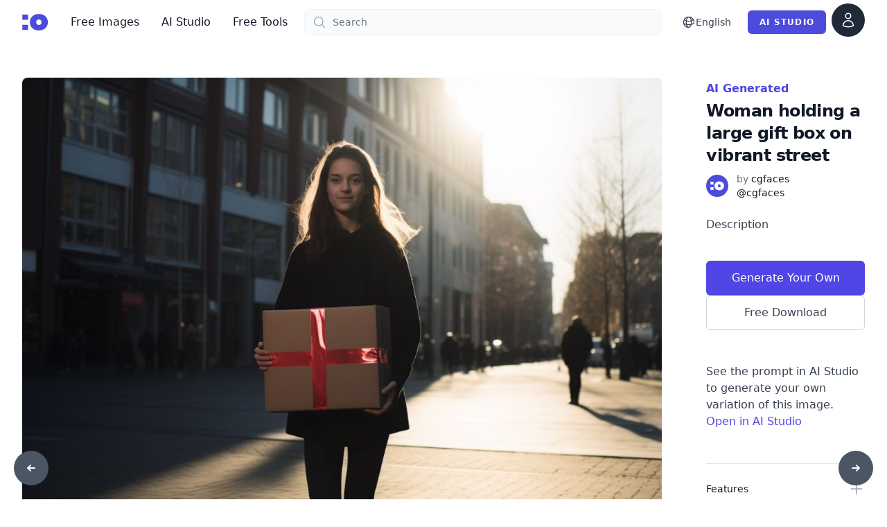

--- FILE ---
content_type: text/html; charset=UTF-8
request_url: https://cgfaces.com/en/image/woman-holding-a-large-gift-box-on-vibrant-street-a86e8f04-b1a7-41bb-9fc1-0ecc07746fdf
body_size: 39025
content:
<!DOCTYPE html>
<html lang="en">
    <head>
        <meta charset="utf-8">
        <meta name="viewport" content="width=device-width, initial-scale=1">

        

        <!-- Fonts -->
        <link rel="preconnect" href="https://fonts.googleapis.com">
        <link rel="preconnect" href="https://fonts.gstatic.com" crossorigin>
        <link rel="stylesheet" href="https://fonts.googleapis.com/css2?family=Inter:wght@200;400;800&display=swap" media="none" onload="if(media!='all')media='all'">
        <noscript><link rel="stylesheet" href="https://fonts.googleapis.com/css2?family=Inter:wght@200;400;800display=swap"></noscript>

        <!-- Google tag (gtag.js) -->
        <script async src="https://www.googletagmanager.com/gtag/js?id=AW-417512021"></script>
        <script>
        window.dataLayer = window.dataLayer || [];
        function gtag(){dataLayer.push(arguments);}
        gtag('js', new Date());

        gtag('config', 'AW-417512021');
        </script>

        <link rel="apple-touch-icon" sizes="180x180" href="/apple-touch-icon.png">
        <link rel="icon" type="image/png" sizes="32x32" href="/favicon-32x32.png">
        <link rel="icon" type="image/png" sizes="16x16" href="/favicon-16x16.png">
        <link rel="manifest" href="/manifest.json">

        <!-- Scripts -->
        <script type="text/javascript">
    const Ziggy = {"url":"https:\/\/cgfaces.com","port":null,"defaults":{"locale":"en"},"routes":{"login":{"uri":"{locale}\/login","methods":["GET","HEAD"],"wheres":{"locale":"[a-zA-Z]{2}"}},"logout":{"uri":"logout","methods":["POST"]},"password.request":{"uri":"forgot-password","methods":["GET","HEAD"]},"password.email":{"uri":"forgot-password","methods":["POST"]},"password.update":{"uri":"reset-password","methods":["POST"]},"register":{"uri":"{locale}\/register","methods":["GET","HEAD"],"wheres":{"locale":"[a-zA-Z]{2}"}},"user-profile-information.update":{"uri":"user\/profile-information","methods":["PUT"]},"password.confirmation":{"uri":"user\/confirmed-password-status","methods":["GET","HEAD"]},"password.confirm":{"uri":"user\/confirm-password","methods":["POST"]},"profile.show":{"uri":"user\/profile","methods":["GET","HEAD"]},"other-browser-sessions.destroy":{"uri":"user\/other-browser-sessions","methods":["DELETE"]},"current-user.destroy":{"uri":"user","methods":["DELETE"]},"api-tokens.index":{"uri":"user\/api-tokens","methods":["GET","HEAD"]},"api-tokens.store":{"uri":"user\/api-tokens","methods":["POST"]},"api-tokens.update":{"uri":"user\/api-tokens\/{token}","methods":["PUT"]},"api-tokens.destroy":{"uri":"user\/api-tokens\/{token}","methods":["DELETE"]},"home":{"uri":"{locale}","methods":["GET","HEAD"],"wheres":{"locale":"[a-zA-Z]{2}"}},"verification.notice":{"uri":"{locale}\/verify-email","methods":["GET","HEAD"],"wheres":{"locale":"[a-zA-Z]{2}"}},"verification.verify":{"uri":"{locale}\/verify-email","methods":["POST"],"wheres":{"locale":"[a-zA-Z]{2}"}},"verification.resend":{"uri":"{locale}\/resend-verification","methods":["POST"],"wheres":{"locale":"[a-zA-Z]{2}"}},"contact":{"uri":"{locale}\/contact","methods":["GET","HEAD"],"wheres":{"locale":"[a-zA-Z]{2}"}},"contribute":{"uri":"{locale}\/contribute","methods":["GET","HEAD","POST","PUT","PATCH","DELETE","OPTIONS"],"wheres":{"locale":"[a-zA-Z]{2}"}},"image":{"uri":"{locale}\/image\/{slug}","methods":["GET","HEAD","POST","PUT","PATCH","DELETE","OPTIONS"],"wheres":{"locale":"[a-zA-Z]{2}"}},"browse":{"uri":"{locale}\/browse","methods":["GET","HEAD"],"wheres":{"locale":"[a-zA-Z]{2}"}},"credits":{"uri":"{locale}\/credits","methods":["GET","HEAD"],"wheres":{"locale":"[a-zA-Z]{2}"}},"blog.index":{"uri":"{locale}\/blog","methods":["GET","HEAD"],"wheres":{"locale":"[a-zA-Z]{2}"}},"blog.show":{"uri":"{locale}\/blog\/{slug}","methods":["GET","HEAD"],"wheres":{"locale":"[a-zA-Z]{2}"}},"image.download":{"uri":"download\/{uuid}","methods":["GET","HEAD"]},"checkout":{"uri":"checkout","methods":["GET","HEAD","POST","PUT","PATCH","DELETE","OPTIONS"]},"dashboard":{"uri":"dashboard","methods":["GET","HEAD"]},"ai-studio.generate":{"uri":"ai-studio\/generate","methods":["POST"]},"ai-studio.get-remaining-credits":{"uri":"ai-studio\/remaining-credits","methods":["GET","HEAD"]},"ai-studio":{"uri":"ai-image-generator","methods":["GET","HEAD"]},"ai-studio.photos":{"uri":"ai-image-generator\/photos","methods":["GET","HEAD"]},"ai-studio.consistent-character":{"uri":"ai-image-generator\/consistent-character","methods":["GET","HEAD"]},"ai-studio.sticker":{"uri":"ai-image-generator\/sticker","methods":["GET","HEAD"]},"ai-studio.generate-ideas":{"uri":"ai-image-generator\/generate-ideas","methods":["GET","HEAD"]},"ai-studio.avatars":{"uri":"ai-image-generator\/avatars","methods":["GET","HEAD"]},"ai-studio.3d-avatar":{"uri":"ai-image-generator\/3d-avatar","methods":["GET","HEAD"]},"ai-studio.variation":{"uri":"ai-image-generator\/variation","methods":["GET","HEAD"]},"ai-studio.logos":{"uri":"ai-studio\/logos","methods":["GET","HEAD"]},"ai-studio.graphics":{"uri":"ai-studio\/graphics","methods":["GET","HEAD"]},"blog.admin.index":{"uri":"admin\/blog","methods":["GET","HEAD"]},"about":{"uri":"{locale}\/about","methods":["GET","HEAD"],"wheres":{"locale":"[a-zA-Z]{2}"}},"license":{"uri":"{locale}\/license","methods":["GET","HEAD"],"wheres":{"locale":"[a-zA-Z]{2}"}},"privacy":{"uri":"{locale}\/privacy","methods":["GET","HEAD"],"wheres":{"locale":"[a-zA-Z]{2}"}},"terms":{"uri":"{locale}\/terms","methods":["GET","HEAD"],"wheres":{"locale":"[a-zA-Z]{2}"}},"cookies":{"uri":"{locale}\/cookie-policy","methods":["GET","HEAD"],"wheres":{"locale":"[a-zA-Z]{2}"}},"full-access":{"uri":"{locale}\/full-access","methods":["GET","HEAD","POST","PUT","PATCH","DELETE","OPTIONS"],"wheres":{"locale":"[a-zA-Z]{2}"}},"developers.index":{"uri":"developers","methods":["GET","HEAD"]}}};

    !function(t,r){"object"==typeof exports&&"undefined"!=typeof module?module.exports=r():"function"==typeof define&&define.amd?define(r):(t||self).route=r()}(this,function(){function t(t,r){for(var e=0;e<r.length;e++){var n=r[e];n.enumerable=n.enumerable||!1,n.configurable=!0,"value"in n&&(n.writable=!0),Object.defineProperty(t,n.key,n)}}function r(r,e,n){return e&&t(r.prototype,e),n&&t(r,n),Object.defineProperty(r,"prototype",{writable:!1}),r}function e(){return e=Object.assign?Object.assign.bind():function(t){for(var r=1;r<arguments.length;r++){var e=arguments[r];for(var n in e)Object.prototype.hasOwnProperty.call(e,n)&&(t[n]=e[n])}return t},e.apply(this,arguments)}function n(t){return n=Object.setPrototypeOf?Object.getPrototypeOf.bind():function(t){return t.__proto__||Object.getPrototypeOf(t)},n(t)}function o(t,r){return o=Object.setPrototypeOf?Object.setPrototypeOf.bind():function(t,r){return t.__proto__=r,t},o(t,r)}function i(){if("undefined"==typeof Reflect||!Reflect.construct)return!1;if(Reflect.construct.sham)return!1;if("function"==typeof Proxy)return!0;try{return Boolean.prototype.valueOf.call(Reflect.construct(Boolean,[],function(){})),!0}catch(t){return!1}}function u(t,r,e){return u=i()?Reflect.construct.bind():function(t,r,e){var n=[null];n.push.apply(n,r);var i=new(Function.bind.apply(t,n));return e&&o(i,e.prototype),i},u.apply(null,arguments)}function f(t){var r="function"==typeof Map?new Map:void 0;return f=function(t){if(null===t||-1===Function.toString.call(t).indexOf("[native code]"))return t;if("function"!=typeof t)throw new TypeError("Super expression must either be null or a function");if(void 0!==r){if(r.has(t))return r.get(t);r.set(t,e)}function e(){return u(t,arguments,n(this).constructor)}return e.prototype=Object.create(t.prototype,{constructor:{value:e,enumerable:!1,writable:!0,configurable:!0}}),o(e,t)},f(t)}var a=String.prototype.replace,c=/%20/g,l="RFC3986",s={default:l,formatters:{RFC1738:function(t){return a.call(t,c,"+")},RFC3986:function(t){return String(t)}},RFC1738:"RFC1738",RFC3986:l},v=Object.prototype.hasOwnProperty,p=Array.isArray,y=function(){for(var t=[],r=0;r<256;++r)t.push("%"+((r<16?"0":"")+r.toString(16)).toUpperCase());return t}(),d=function(t,r){for(var e=r&&r.plainObjects?Object.create(null):{},n=0;n<t.length;++n)void 0!==t[n]&&(e[n]=t[n]);return e},b={arrayToObject:d,assign:function(t,r){return Object.keys(r).reduce(function(t,e){return t[e]=r[e],t},t)},combine:function(t,r){return[].concat(t,r)},compact:function(t){for(var r=[{obj:{o:t},prop:"o"}],e=[],n=0;n<r.length;++n)for(var o=r[n],i=o.obj[o.prop],u=Object.keys(i),f=0;f<u.length;++f){var a=u[f],c=i[a];"object"==typeof c&&null!==c&&-1===e.indexOf(c)&&(r.push({obj:i,prop:a}),e.push(c))}return function(t){for(;t.length>1;){var r=t.pop(),e=r.obj[r.prop];if(p(e)){for(var n=[],o=0;o<e.length;++o)void 0!==e[o]&&n.push(e[o]);r.obj[r.prop]=n}}}(r),t},decode:function(t,r,e){var n=t.replace(/\+/g," ");if("iso-8859-1"===e)return n.replace(/%[0-9a-f]{2}/gi,unescape);try{return decodeURIComponent(n)}catch(t){return n}},encode:function(t,r,e,n,o){if(0===t.length)return t;var i=t;if("symbol"==typeof t?i=Symbol.prototype.toString.call(t):"string"!=typeof t&&(i=String(t)),"iso-8859-1"===e)return escape(i).replace(/%u[0-9a-f]{4}/gi,function(t){return"%26%23"+parseInt(t.slice(2),16)+"%3B"});for(var u="",f=0;f<i.length;++f){var a=i.charCodeAt(f);45===a||46===a||95===a||126===a||a>=48&&a<=57||a>=65&&a<=90||a>=97&&a<=122||o===s.RFC1738&&(40===a||41===a)?u+=i.charAt(f):a<128?u+=y[a]:a<2048?u+=y[192|a>>6]+y[128|63&a]:a<55296||a>=57344?u+=y[224|a>>12]+y[128|a>>6&63]+y[128|63&a]:(a=65536+((1023&a)<<10|1023&i.charCodeAt(f+=1)),u+=y[240|a>>18]+y[128|a>>12&63]+y[128|a>>6&63]+y[128|63&a])}return u},isBuffer:function(t){return!(!t||"object"!=typeof t||!(t.constructor&&t.constructor.isBuffer&&t.constructor.isBuffer(t)))},isRegExp:function(t){return"[object RegExp]"===Object.prototype.toString.call(t)},maybeMap:function(t,r){if(p(t)){for(var e=[],n=0;n<t.length;n+=1)e.push(r(t[n]));return e}return r(t)},merge:function t(r,e,n){if(!e)return r;if("object"!=typeof e){if(p(r))r.push(e);else{if(!r||"object"!=typeof r)return[r,e];(n&&(n.plainObjects||n.allowPrototypes)||!v.call(Object.prototype,e))&&(r[e]=!0)}return r}if(!r||"object"!=typeof r)return[r].concat(e);var o=r;return p(r)&&!p(e)&&(o=d(r,n)),p(r)&&p(e)?(e.forEach(function(e,o){if(v.call(r,o)){var i=r[o];i&&"object"==typeof i&&e&&"object"==typeof e?r[o]=t(i,e,n):r.push(e)}else r[o]=e}),r):Object.keys(e).reduce(function(r,o){var i=e[o];return r[o]=v.call(r,o)?t(r[o],i,n):i,r},o)}},h=Object.prototype.hasOwnProperty,m={brackets:function(t){return t+"[]"},comma:"comma",indices:function(t,r){return t+"["+r+"]"},repeat:function(t){return t}},g=Array.isArray,j=String.prototype.split,w=Array.prototype.push,O=function(t,r){w.apply(t,g(r)?r:[r])},E=Date.prototype.toISOString,R=s.default,S={addQueryPrefix:!1,allowDots:!1,charset:"utf-8",charsetSentinel:!1,delimiter:"&",encode:!0,encoder:b.encode,encodeValuesOnly:!1,format:R,formatter:s.formatters[R],indices:!1,serializeDate:function(t){return E.call(t)},skipNulls:!1,strictNullHandling:!1},T=function t(r,e,n,o,i,u,f,a,c,l,s,v,p,y){var d,h=r;if("function"==typeof f?h=f(e,h):h instanceof Date?h=l(h):"comma"===n&&g(h)&&(h=b.maybeMap(h,function(t){return t instanceof Date?l(t):t})),null===h){if(o)return u&&!p?u(e,S.encoder,y,"key",s):e;h=""}if("string"==typeof(d=h)||"number"==typeof d||"boolean"==typeof d||"symbol"==typeof d||"bigint"==typeof d||b.isBuffer(h)){if(u){var m=p?e:u(e,S.encoder,y,"key",s);if("comma"===n&&p){for(var w=j.call(String(h),","),E="",R=0;R<w.length;++R)E+=(0===R?"":",")+v(u(w[R],S.encoder,y,"value",s));return[v(m)+"="+E]}return[v(m)+"="+v(u(h,S.encoder,y,"value",s))]}return[v(e)+"="+v(String(h))]}var T,k=[];if(void 0===h)return k;if("comma"===n&&g(h))T=[{value:h.length>0?h.join(",")||null:void 0}];else if(g(f))T=f;else{var x=Object.keys(h);T=a?x.sort(a):x}for(var N=0;N<T.length;++N){var C=T[N],D="object"==typeof C&&void 0!==C.value?C.value:h[C];if(!i||null!==D){var F=g(h)?"function"==typeof n?n(e,C):e:e+(c?"."+C:"["+C+"]");O(k,t(D,F,n,o,i,u,f,a,c,l,s,v,p,y))}}return k},k=Object.prototype.hasOwnProperty,x=Array.isArray,N={allowDots:!1,allowPrototypes:!1,arrayLimit:20,charset:"utf-8",charsetSentinel:!1,comma:!1,decoder:b.decode,delimiter:"&",depth:5,ignoreQueryPrefix:!1,interpretNumericEntities:!1,parameterLimit:1e3,parseArrays:!0,plainObjects:!1,strictNullHandling:!1},C=function(t){return t.replace(/&#(\d+);/g,function(t,r){return String.fromCharCode(parseInt(r,10))})},D=function(t,r){return t&&"string"==typeof t&&r.comma&&t.indexOf(",")>-1?t.split(","):t},F=function(t,r,e,n){if(t){var o=e.allowDots?t.replace(/\.([^.[]+)/g,"[$1]"):t,i=/(\[[^[\]]*])/g,u=e.depth>0&&/(\[[^[\]]*])/.exec(o),f=u?o.slice(0,u.index):o,a=[];if(f){if(!e.plainObjects&&k.call(Object.prototype,f)&&!e.allowPrototypes)return;a.push(f)}for(var c=0;e.depth>0&&null!==(u=i.exec(o))&&c<e.depth;){if(c+=1,!e.plainObjects&&k.call(Object.prototype,u[1].slice(1,-1))&&!e.allowPrototypes)return;a.push(u[1])}return u&&a.push("["+o.slice(u.index)+"]"),function(t,r,e,n){for(var o=n?r:D(r,e),i=t.length-1;i>=0;--i){var u,f=t[i];if("[]"===f&&e.parseArrays)u=[].concat(o);else{u=e.plainObjects?Object.create(null):{};var a="["===f.charAt(0)&&"]"===f.charAt(f.length-1)?f.slice(1,-1):f,c=parseInt(a,10);e.parseArrays||""!==a?!isNaN(c)&&f!==a&&String(c)===a&&c>=0&&e.parseArrays&&c<=e.arrayLimit?(u=[])[c]=o:"__proto__"!==a&&(u[a]=o):u={0:o}}o=u}return o}(a,r,e,n)}},$=function(t,r){var e=function(t){if(!t)return N;if(null!=t.decoder&&"function"!=typeof t.decoder)throw new TypeError("Decoder has to be a function.");if(void 0!==t.charset&&"utf-8"!==t.charset&&"iso-8859-1"!==t.charset)throw new TypeError("The charset option must be either utf-8, iso-8859-1, or undefined");return{allowDots:void 0===t.allowDots?N.allowDots:!!t.allowDots,allowPrototypes:"boolean"==typeof t.allowPrototypes?t.allowPrototypes:N.allowPrototypes,arrayLimit:"number"==typeof t.arrayLimit?t.arrayLimit:N.arrayLimit,charset:void 0===t.charset?N.charset:t.charset,charsetSentinel:"boolean"==typeof t.charsetSentinel?t.charsetSentinel:N.charsetSentinel,comma:"boolean"==typeof t.comma?t.comma:N.comma,decoder:"function"==typeof t.decoder?t.decoder:N.decoder,delimiter:"string"==typeof t.delimiter||b.isRegExp(t.delimiter)?t.delimiter:N.delimiter,depth:"number"==typeof t.depth||!1===t.depth?+t.depth:N.depth,ignoreQueryPrefix:!0===t.ignoreQueryPrefix,interpretNumericEntities:"boolean"==typeof t.interpretNumericEntities?t.interpretNumericEntities:N.interpretNumericEntities,parameterLimit:"number"==typeof t.parameterLimit?t.parameterLimit:N.parameterLimit,parseArrays:!1!==t.parseArrays,plainObjects:"boolean"==typeof t.plainObjects?t.plainObjects:N.plainObjects,strictNullHandling:"boolean"==typeof t.strictNullHandling?t.strictNullHandling:N.strictNullHandling}}(r);if(""===t||null==t)return e.plainObjects?Object.create(null):{};for(var n="string"==typeof t?function(t,r){var e,n={},o=(r.ignoreQueryPrefix?t.replace(/^\?/,""):t).split(r.delimiter,Infinity===r.parameterLimit?void 0:r.parameterLimit),i=-1,u=r.charset;if(r.charsetSentinel)for(e=0;e<o.length;++e)0===o[e].indexOf("utf8=")&&("utf8=%E2%9C%93"===o[e]?u="utf-8":"utf8=%26%2310003%3B"===o[e]&&(u="iso-8859-1"),i=e,e=o.length);for(e=0;e<o.length;++e)if(e!==i){var f,a,c=o[e],l=c.indexOf("]="),s=-1===l?c.indexOf("="):l+1;-1===s?(f=r.decoder(c,N.decoder,u,"key"),a=r.strictNullHandling?null:""):(f=r.decoder(c.slice(0,s),N.decoder,u,"key"),a=b.maybeMap(D(c.slice(s+1),r),function(t){return r.decoder(t,N.decoder,u,"value")})),a&&r.interpretNumericEntities&&"iso-8859-1"===u&&(a=C(a)),c.indexOf("[]=")>-1&&(a=x(a)?[a]:a),n[f]=k.call(n,f)?b.combine(n[f],a):a}return n}(t,e):t,o=e.plainObjects?Object.create(null):{},i=Object.keys(n),u=0;u<i.length;++u){var f=i[u],a=F(f,n[f],e,"string"==typeof t);o=b.merge(o,a,e)}return b.compact(o)},A=/*#__PURE__*/function(){function t(t,r,e){var n,o;this.name=t,this.definition=r,this.bindings=null!=(n=r.bindings)?n:{},this.wheres=null!=(o=r.wheres)?o:{},this.config=e}var e=t.prototype;return e.matchesUrl=function(t){var r=this;if(!this.definition.methods.includes("GET"))return!1;var e=this.template.replace(/(\/?){([^}?]*)(\??)}/g,function(t,e,n,o){var i,u="(?<"+n+">"+((null==(i=r.wheres[n])?void 0:i.replace(/(^\^)|(\$$)/g,""))||"[^/?]+")+")";return o?"("+e+u+")?":""+e+u}).replace(/^\w+:\/\//,""),n=t.replace(/^\w+:\/\//,"").split("?"),o=n[0],i=n[1],u=new RegExp("^"+e+"/?$").exec(o);return!!u&&{params:u.groups,query:$(i)}},e.compile=function(t){var r=this,e=this.parameterSegments;return e.length?this.template.replace(/{([^}?]+)(\??)}/g,function(n,o,i){var u,f,a;if(!i&&[null,void 0].includes(t[o]))throw new Error("Ziggy error: '"+o+"' parameter is required for route '"+r.name+"'.");if(e[e.length-1].name===o&&".*"===r.wheres[o])return encodeURIComponent(null!=(a=t[o])?a:"").replace(/%2F/g,"/");if(r.wheres[o]&&!new RegExp("^"+(i?"("+r.wheres[o]+")?":r.wheres[o])+"$").test(null!=(u=t[o])?u:""))throw new Error("Ziggy error: '"+o+"' parameter does not match required format '"+r.wheres[o]+"' for route '"+r.name+"'.");return encodeURIComponent(null!=(f=t[o])?f:"")}).replace(/\/+$/,""):this.template},r(t,[{key:"template",get:function(){return((this.config.absolute?this.definition.domain?""+this.config.url.match(/^\w+:\/\//)[0]+this.definition.domain+(this.config.port?":"+this.config.port:""):this.config.url:"")+"/"+this.definition.uri).replace(/\/+$/,"")}},{key:"parameterSegments",get:function(){var t,r;return null!=(t=null==(r=this.template.match(/{[^}?]+\??}/g))?void 0:r.map(function(t){return{name:t.replace(/{|\??}/g,""),required:!/\?}$/.test(t)}}))?t:[]}}]),t}(),P=/*#__PURE__*/function(t){var n,i;function u(r,n,o,i){var u;if(void 0===o&&(o=!0),(u=t.call(this)||this).t=null!=i?i:"undefined"!=typeof Ziggy?Ziggy:null==globalThis?void 0:globalThis.Ziggy,u.t=e({},u.t,{absolute:o}),r){if(!u.t.routes[r])throw new Error("Ziggy error: route '"+r+"' is not in the route list.");u.i=new A(r,u.t.routes[r],u.t),u.u=u.l(n)}return u}i=t,(n=u).prototype=Object.create(i.prototype),n.prototype.constructor=n,o(n,i);var f=u.prototype;return f.toString=function(){var t=this,r=Object.keys(this.u).filter(function(r){return!t.i.parameterSegments.some(function(t){return t.name===r})}).filter(function(t){return"_query"!==t}).reduce(function(r,n){var o;return e({},r,((o={})[n]=t.u[n],o))},{});return this.i.compile(this.u)+function(t,r){var e,n=t,o=function(t){if(!t)return S;if(null!=t.encoder&&"function"!=typeof t.encoder)throw new TypeError("Encoder has to be a function.");var r=t.charset||S.charset;if(void 0!==t.charset&&"utf-8"!==t.charset&&"iso-8859-1"!==t.charset)throw new TypeError("The charset option must be either utf-8, iso-8859-1, or undefined");var e=s.default;if(void 0!==t.format){if(!h.call(s.formatters,t.format))throw new TypeError("Unknown format option provided.");e=t.format}var n=s.formatters[e],o=S.filter;return("function"==typeof t.filter||g(t.filter))&&(o=t.filter),{addQueryPrefix:"boolean"==typeof t.addQueryPrefix?t.addQueryPrefix:S.addQueryPrefix,allowDots:void 0===t.allowDots?S.allowDots:!!t.allowDots,charset:r,charsetSentinel:"boolean"==typeof t.charsetSentinel?t.charsetSentinel:S.charsetSentinel,delimiter:void 0===t.delimiter?S.delimiter:t.delimiter,encode:"boolean"==typeof t.encode?t.encode:S.encode,encoder:"function"==typeof t.encoder?t.encoder:S.encoder,encodeValuesOnly:"boolean"==typeof t.encodeValuesOnly?t.encodeValuesOnly:S.encodeValuesOnly,filter:o,format:e,formatter:n,serializeDate:"function"==typeof t.serializeDate?t.serializeDate:S.serializeDate,skipNulls:"boolean"==typeof t.skipNulls?t.skipNulls:S.skipNulls,sort:"function"==typeof t.sort?t.sort:null,strictNullHandling:"boolean"==typeof t.strictNullHandling?t.strictNullHandling:S.strictNullHandling}}(r);"function"==typeof o.filter?n=(0,o.filter)("",n):g(o.filter)&&(e=o.filter);var i=[];if("object"!=typeof n||null===n)return"";var u=m[r&&r.arrayFormat in m?r.arrayFormat:r&&"indices"in r?r.indices?"indices":"repeat":"indices"];e||(e=Object.keys(n)),o.sort&&e.sort(o.sort);for(var f=0;f<e.length;++f){var a=e[f];o.skipNulls&&null===n[a]||O(i,T(n[a],a,u,o.strictNullHandling,o.skipNulls,o.encode?o.encoder:null,o.filter,o.sort,o.allowDots,o.serializeDate,o.format,o.formatter,o.encodeValuesOnly,o.charset))}var c=i.join(o.delimiter),l=!0===o.addQueryPrefix?"?":"";return o.charsetSentinel&&(l+="iso-8859-1"===o.charset?"utf8=%26%2310003%3B&":"utf8=%E2%9C%93&"),c.length>0?l+c:""}(e({},r,this.u._query),{addQueryPrefix:!0,arrayFormat:"indices",encodeValuesOnly:!0,skipNulls:!0,encoder:function(t,r){return"boolean"==typeof t?Number(t):r(t)}})},f.v=function(t){var r=this;t?this.t.absolute&&t.startsWith("/")&&(t=this.p().host+t):t=this.h();var n={},o=Object.entries(this.t.routes).find(function(e){return n=new A(e[0],e[1],r.t).matchesUrl(t)})||[void 0,void 0];return e({name:o[0]},n,{route:o[1]})},f.h=function(){var t=this.p(),r=t.pathname,e=t.search;return(this.t.absolute?t.host+r:r.replace(this.t.url.replace(/^\w*:\/\/[^/]+/,""),"").replace(/^\/+/,"/"))+e},f.current=function(t,r){var n=this.v(),o=n.name,i=n.params,u=n.query,f=n.route;if(!t)return o;var a=new RegExp("^"+t.replace(/\./g,"\\.").replace(/\*/g,".*")+"$").test(o);if([null,void 0].includes(r)||!a)return a;var c=new A(o,f,this.t);r=this.l(r,c);var l=e({},i,u);return!(!Object.values(r).every(function(t){return!t})||Object.values(l).some(function(t){return void 0!==t}))||Object.entries(r).every(function(t){return l[t[0]]==t[1]})},f.p=function(){var t,r,e,n,o,i,u="undefined"!=typeof window?window.location:{},f=u.host,a=u.pathname,c=u.search;return{host:null!=(t=null==(r=this.t.location)?void 0:r.host)?t:void 0===f?"":f,pathname:null!=(e=null==(n=this.t.location)?void 0:n.pathname)?e:void 0===a?"":a,search:null!=(o=null==(i=this.t.location)?void 0:i.search)?o:void 0===c?"":c}},f.has=function(t){return Object.keys(this.t.routes).includes(t)},f.l=function(t,r){var n=this;void 0===t&&(t={}),void 0===r&&(r=this.i),null!=t||(t={}),t=["string","number"].includes(typeof t)?[t]:t;var o=r.parameterSegments.filter(function(t){return!n.t.defaults[t.name]});if(Array.isArray(t))t=t.reduce(function(t,r,n){var i,u;return e({},t,o[n]?((i={})[o[n].name]=r,i):"object"==typeof r?r:((u={})[r]="",u))},{});else if(1===o.length&&!t[o[0].name]&&(t.hasOwnProperty(Object.values(r.bindings)[0])||t.hasOwnProperty("id"))){var i;(i={})[o[0].name]=t,t=i}return e({},this.m(r),this.g(t,r))},f.m=function(t){var r=this;return t.parameterSegments.filter(function(t){return r.t.defaults[t.name]}).reduce(function(t,n,o){var i,u=n.name;return e({},t,((i={})[u]=r.t.defaults[u],i))},{})},f.g=function(t,r){var n=r.bindings,o=r.parameterSegments;return Object.entries(t).reduce(function(t,r){var i,u,f=r[0],a=r[1];if(!a||"object"!=typeof a||Array.isArray(a)||!o.some(function(t){return t.name===f}))return e({},t,((u={})[f]=a,u));if(!a.hasOwnProperty(n[f])){if(!a.hasOwnProperty("id"))throw new Error("Ziggy error: object passed as '"+f+"' parameter is missing route model binding key '"+n[f]+"'.");n[f]="id"}return e({},t,((i={})[f]=a[n[f]],i))},{})},f.valueOf=function(){return this.toString()},f.check=function(t){return this.has(t)},r(u,[{key:"params",get:function(){var t=this.v();return e({},t.params,t.query)}}]),u}(/*#__PURE__*/f(String));return function(t,r,e,n){var o=new P(t,r,e,n);return t?o.toString():o}});

</script>        <link rel="preload" as="style" href="https://cgfaces.com/build/assets/app-f8c4c93d.css" /><link rel="preload" as="style" href="https://cgfaces.com/build/assets/UpvoteImage-840b0ab9.css" /><link rel="preload" as="style" href="https://cgfaces.com/build/assets/BlogPostCard-f9357e44.css" /><link rel="preload" as="style" href="https://cgfaces.com/build/assets/StoreNavigation-96119fcc.css" /><link rel="preload" as="style" href="https://cgfaces.com/build/assets/Page-bb36451b.css" /><link rel="modulepreload" href="https://cgfaces.com/build/assets/app-229c4335.js" /><link rel="modulepreload" href="https://cgfaces.com/build/assets/Page-a8494cc6.js" /><link rel="modulepreload" href="https://cgfaces.com/build/assets/index-a3e04b60.js" /><link rel="modulepreload" href="https://cgfaces.com/build/assets/StoreLayout-85583dae.js" /><link rel="modulepreload" href="https://cgfaces.com/build/assets/DownloadOptions-3d502d64.js" /><link rel="modulepreload" href="https://cgfaces.com/build/assets/PagesNav-c8b36291.js" /><link rel="modulepreload" href="https://cgfaces.com/build/assets/UpvoteImage-b7868fd3.js" /><link rel="modulepreload" href="https://cgfaces.com/build/assets/BlogPostCard-b8bd4ba9.js" /><link rel="modulepreload" href="https://cgfaces.com/build/assets/get-b3ef069a.js" /><link rel="modulepreload" href="https://cgfaces.com/build/assets/tabs-2d182e54.js" /><link rel="modulepreload" href="https://cgfaces.com/build/assets/vue.runtime.esm-bundler-6f658593.js" /><link rel="modulepreload" href="https://cgfaces.com/build/assets/DropdownLink-7c693e59.js" /><link rel="modulepreload" href="https://cgfaces.com/build/assets/StoreNavigation-2a62476f.js" /><link rel="modulepreload" href="https://cgfaces.com/build/assets/PrimaryButton-9e82d18e.js" /><link rel="modulepreload" href="https://cgfaces.com/build/assets/LoadingSpinner-a233d268.js" /><link rel="modulepreload" href="https://cgfaces.com/build/assets/PhotoIcon-21305cc8.js" /><link rel="modulepreload" href="https://cgfaces.com/build/assets/transition-4c82c285.js" /><link rel="modulepreload" href="https://cgfaces.com/build/assets/keyboard-d741c457.js" /><link rel="modulepreload" href="https://cgfaces.com/build/assets/use-resolve-button-type-f884b206.js" /><link rel="modulepreload" href="https://cgfaces.com/build/assets/form-73d44473.js" /><link rel="modulepreload" href="https://cgfaces.com/build/assets/index-1c80da1b.js" /><link rel="modulepreload" href="https://cgfaces.com/build/assets/_plugin-vue_export-helper-c27b6911.js" /><link rel="stylesheet" href="https://cgfaces.com/build/assets/app-f8c4c93d.css" /><link rel="stylesheet" href="https://cgfaces.com/build/assets/UpvoteImage-840b0ab9.css" /><link rel="stylesheet" href="https://cgfaces.com/build/assets/BlogPostCard-f9357e44.css" /><link rel="stylesheet" href="https://cgfaces.com/build/assets/StoreNavigation-96119fcc.css" /><link rel="stylesheet" href="https://cgfaces.com/build/assets/Page-bb36451b.css" /><script type="module" src="https://cgfaces.com/build/assets/app-229c4335.js"></script><script type="module" src="https://cgfaces.com/build/assets/Page-a8494cc6.js"></script>        <meta content="https://cgfaces.com/en/image/woman-holding-a-large-gift-box-on-vibrant-street-a86e8f04-b1a7-41bb-9fc1-0ecc07746fdf" property="og:url" inertia>
<meta content="https://cgfaces.com/collection/1024px/a86e8f04-b1a7-41bb-9fc1-0ecc07746fdf.jpg" property="og:image" inertia>
<meta content="null" property="og:description" inertia>
<meta content="en" property="og:locale" inertia>
<meta content="cgfaces.com" property="og:site_name" inertia>
<meta content="article" property="og:type" inertia>
<meta content="https://cgfaces.com/collection/1024px/a86e8f04-b1a7-41bb-9fc1-0ecc07746fdf.jpg" name="twitter:image" inertia>
<title inertia>Free image: Woman holding a large gift box on vibrant street - Premium Free AI Generated stock photos - cgfaces</title>
<meta name="description" content="null" inertia="description">
<meta name="keywords" content="undefinedHighly detailed, Images, High resolution, Stock photos, AI generated, Unique, Exclusive, High quality, Detailed, Digital imagery, High-resolution images, Visual content, Graphic design, Professional, High-quality visuals, Stock images, High-definition, High-res images, High-resolution photography, Royalty-free, High-quality photos, High-resolution pictures, High-res stock photos, High-quality stock images, High-res stock images" inertia="keywords">
<meta content="Woman holding a large gift box on vibrant street" property="og:title" inertia="og:title">
<meta name="schema" content="{"@context":"https://schema.org","@graph":[{"@context":"https://schema.org","@type":"FAQPage","mainEntity":[{"@type":"Question","name":"Can I see the prompts used for AI-generated images?","acceptedAnswer":{"@type":"Answer","text":"Yes! cgfaces.com provides full prompt visibility for every AI-generated image, allowing you to copy, modify, and regenerate images. Open the the image in AI Studio to see the prompt."}},{"@type":"Question","name":"Can I generate my own AI images?","acceptedAnswer":{"@type":"Answer","text":"Absolutely! Use our built-in AI generator to create high-quality AI images from text prompts and image references."}}]},{"@context":"https://schema.org","@type":"ImageObject","name":"AI-Generated Image","contentUrl":"https://cgfaces.com/collection/1024px/a86e8f04-b1a7-41bb-9fc1-0ecc07746fdf.jpg","description":"AI-generated image with prompt for customization.","creator":{"@type":"Organization","name":"cgfaces.com"}}]}" inertia="schema-faq-image">        
        <script defer data-domain="cgfaces.com" data-api="https://analytics.sites.studio/api/event" src="https://cgfaces.com/stats/script.js"></script>
        <script defer data-domain="cgfaces.com" data-api="https://analytics.sites.studio/api/event" src="https://cgfaces.com/stats/script.manual.js"></script>
        <script>window.plausible = window.plausible || function() { (window.plausible.q = window.plausible.q || []).push(arguments) }</script>
        
        
        <style>
            @media (prefers-color-scheme: dark) {
                body {
                    background-color: #111827!important;
                }
            }
        </style>
    </head>
    <body class="font-sans antialiased">
        <div id="app" data-page="{&quot;component&quot;:&quot;Page&quot;,&quot;props&quot;:{&quot;jetstream&quot;:{&quot;canCreateTeams&quot;:false,&quot;canManageTwoFactorAuthentication&quot;:true,&quot;canUpdatePassword&quot;:true,&quot;canUpdateProfileInformation&quot;:true,&quot;hasEmailVerification&quot;:false,&quot;flash&quot;:[],&quot;hasAccountDeletionFeatures&quot;:true,&quot;hasApiFeatures&quot;:true,&quot;hasTeamFeatures&quot;:false,&quot;hasTermsAndPrivacyPolicyFeature&quot;:true,&quot;managesProfilePhotos&quot;:true},&quot;user&quot;:null,&quot;errorBags&quot;:[],&quot;errors&quot;:{},&quot;locale&quot;:&quot;en&quot;,&quot;ziggy&quot;:{&quot;url&quot;:&quot;https://cgfaces.com&quot;,&quot;port&quot;:null,&quot;defaults&quot;:{&quot;locale&quot;:&quot;en&quot;},&quot;routes&quot;:{&quot;login&quot;:{&quot;uri&quot;:&quot;{locale}/login&quot;,&quot;methods&quot;:[&quot;GET&quot;,&quot;HEAD&quot;],&quot;wheres&quot;:{&quot;locale&quot;:&quot;[a-zA-Z]{2}&quot;}},&quot;logout&quot;:{&quot;uri&quot;:&quot;logout&quot;,&quot;methods&quot;:[&quot;POST&quot;]},&quot;password.request&quot;:{&quot;uri&quot;:&quot;forgot-password&quot;,&quot;methods&quot;:[&quot;GET&quot;,&quot;HEAD&quot;]},&quot;password.email&quot;:{&quot;uri&quot;:&quot;forgot-password&quot;,&quot;methods&quot;:[&quot;POST&quot;]},&quot;password.update&quot;:{&quot;uri&quot;:&quot;reset-password&quot;,&quot;methods&quot;:[&quot;POST&quot;]},&quot;register&quot;:{&quot;uri&quot;:&quot;{locale}/register&quot;,&quot;methods&quot;:[&quot;GET&quot;,&quot;HEAD&quot;],&quot;wheres&quot;:{&quot;locale&quot;:&quot;[a-zA-Z]{2}&quot;}},&quot;user-profile-information.update&quot;:{&quot;uri&quot;:&quot;user/profile-information&quot;,&quot;methods&quot;:[&quot;PUT&quot;]},&quot;password.confirmation&quot;:{&quot;uri&quot;:&quot;user/confirmed-password-status&quot;,&quot;methods&quot;:[&quot;GET&quot;,&quot;HEAD&quot;]},&quot;password.confirm&quot;:{&quot;uri&quot;:&quot;user/confirm-password&quot;,&quot;methods&quot;:[&quot;POST&quot;]},&quot;profile.show&quot;:{&quot;uri&quot;:&quot;user/profile&quot;,&quot;methods&quot;:[&quot;GET&quot;,&quot;HEAD&quot;]},&quot;other-browser-sessions.destroy&quot;:{&quot;uri&quot;:&quot;user/other-browser-sessions&quot;,&quot;methods&quot;:[&quot;DELETE&quot;]},&quot;current-user.destroy&quot;:{&quot;uri&quot;:&quot;user&quot;,&quot;methods&quot;:[&quot;DELETE&quot;]},&quot;api-tokens.index&quot;:{&quot;uri&quot;:&quot;user/api-tokens&quot;,&quot;methods&quot;:[&quot;GET&quot;,&quot;HEAD&quot;]},&quot;api-tokens.store&quot;:{&quot;uri&quot;:&quot;user/api-tokens&quot;,&quot;methods&quot;:[&quot;POST&quot;]},&quot;api-tokens.update&quot;:{&quot;uri&quot;:&quot;user/api-tokens/{token}&quot;,&quot;methods&quot;:[&quot;PUT&quot;]},&quot;api-tokens.destroy&quot;:{&quot;uri&quot;:&quot;user/api-tokens/{token}&quot;,&quot;methods&quot;:[&quot;DELETE&quot;]},&quot;home&quot;:{&quot;uri&quot;:&quot;{locale}&quot;,&quot;methods&quot;:[&quot;GET&quot;,&quot;HEAD&quot;],&quot;wheres&quot;:{&quot;locale&quot;:&quot;[a-zA-Z]{2}&quot;}},&quot;verification.notice&quot;:{&quot;uri&quot;:&quot;{locale}/verify-email&quot;,&quot;methods&quot;:[&quot;GET&quot;,&quot;HEAD&quot;],&quot;wheres&quot;:{&quot;locale&quot;:&quot;[a-zA-Z]{2}&quot;}},&quot;verification.verify&quot;:{&quot;uri&quot;:&quot;{locale}/verify-email&quot;,&quot;methods&quot;:[&quot;POST&quot;],&quot;wheres&quot;:{&quot;locale&quot;:&quot;[a-zA-Z]{2}&quot;}},&quot;verification.resend&quot;:{&quot;uri&quot;:&quot;{locale}/resend-verification&quot;,&quot;methods&quot;:[&quot;POST&quot;],&quot;wheres&quot;:{&quot;locale&quot;:&quot;[a-zA-Z]{2}&quot;}},&quot;contact&quot;:{&quot;uri&quot;:&quot;{locale}/contact&quot;,&quot;methods&quot;:[&quot;GET&quot;,&quot;HEAD&quot;],&quot;wheres&quot;:{&quot;locale&quot;:&quot;[a-zA-Z]{2}&quot;}},&quot;contribute&quot;:{&quot;uri&quot;:&quot;{locale}/contribute&quot;,&quot;methods&quot;:[&quot;GET&quot;,&quot;HEAD&quot;,&quot;POST&quot;,&quot;PUT&quot;,&quot;PATCH&quot;,&quot;DELETE&quot;,&quot;OPTIONS&quot;],&quot;wheres&quot;:{&quot;locale&quot;:&quot;[a-zA-Z]{2}&quot;}},&quot;image&quot;:{&quot;uri&quot;:&quot;{locale}/image/{slug}&quot;,&quot;methods&quot;:[&quot;GET&quot;,&quot;HEAD&quot;,&quot;POST&quot;,&quot;PUT&quot;,&quot;PATCH&quot;,&quot;DELETE&quot;,&quot;OPTIONS&quot;],&quot;wheres&quot;:{&quot;locale&quot;:&quot;[a-zA-Z]{2}&quot;}},&quot;browse&quot;:{&quot;uri&quot;:&quot;{locale}/browse&quot;,&quot;methods&quot;:[&quot;GET&quot;,&quot;HEAD&quot;],&quot;wheres&quot;:{&quot;locale&quot;:&quot;[a-zA-Z]{2}&quot;}},&quot;credits&quot;:{&quot;uri&quot;:&quot;{locale}/credits&quot;,&quot;methods&quot;:[&quot;GET&quot;,&quot;HEAD&quot;],&quot;wheres&quot;:{&quot;locale&quot;:&quot;[a-zA-Z]{2}&quot;}},&quot;blog.index&quot;:{&quot;uri&quot;:&quot;{locale}/blog&quot;,&quot;methods&quot;:[&quot;GET&quot;,&quot;HEAD&quot;],&quot;wheres&quot;:{&quot;locale&quot;:&quot;[a-zA-Z]{2}&quot;}},&quot;blog.show&quot;:{&quot;uri&quot;:&quot;{locale}/blog/{slug}&quot;,&quot;methods&quot;:[&quot;GET&quot;,&quot;HEAD&quot;],&quot;wheres&quot;:{&quot;locale&quot;:&quot;[a-zA-Z]{2}&quot;}},&quot;image.download&quot;:{&quot;uri&quot;:&quot;download/{uuid}&quot;,&quot;methods&quot;:[&quot;GET&quot;,&quot;HEAD&quot;]},&quot;checkout&quot;:{&quot;uri&quot;:&quot;checkout&quot;,&quot;methods&quot;:[&quot;GET&quot;,&quot;HEAD&quot;,&quot;POST&quot;,&quot;PUT&quot;,&quot;PATCH&quot;,&quot;DELETE&quot;,&quot;OPTIONS&quot;]},&quot;dashboard&quot;:{&quot;uri&quot;:&quot;dashboard&quot;,&quot;methods&quot;:[&quot;GET&quot;,&quot;HEAD&quot;]},&quot;ai-studio.generate&quot;:{&quot;uri&quot;:&quot;ai-studio/generate&quot;,&quot;methods&quot;:[&quot;POST&quot;]},&quot;ai-studio.get-remaining-credits&quot;:{&quot;uri&quot;:&quot;ai-studio/remaining-credits&quot;,&quot;methods&quot;:[&quot;GET&quot;,&quot;HEAD&quot;]},&quot;ai-studio&quot;:{&quot;uri&quot;:&quot;ai-image-generator&quot;,&quot;methods&quot;:[&quot;GET&quot;,&quot;HEAD&quot;]},&quot;ai-studio.photos&quot;:{&quot;uri&quot;:&quot;ai-image-generator/photos&quot;,&quot;methods&quot;:[&quot;GET&quot;,&quot;HEAD&quot;]},&quot;ai-studio.consistent-character&quot;:{&quot;uri&quot;:&quot;ai-image-generator/consistent-character&quot;,&quot;methods&quot;:[&quot;GET&quot;,&quot;HEAD&quot;]},&quot;ai-studio.sticker&quot;:{&quot;uri&quot;:&quot;ai-image-generator/sticker&quot;,&quot;methods&quot;:[&quot;GET&quot;,&quot;HEAD&quot;]},&quot;ai-studio.generate-ideas&quot;:{&quot;uri&quot;:&quot;ai-image-generator/generate-ideas&quot;,&quot;methods&quot;:[&quot;GET&quot;,&quot;HEAD&quot;]},&quot;ai-studio.avatars&quot;:{&quot;uri&quot;:&quot;ai-image-generator/avatars&quot;,&quot;methods&quot;:[&quot;GET&quot;,&quot;HEAD&quot;]},&quot;ai-studio.3d-avatar&quot;:{&quot;uri&quot;:&quot;ai-image-generator/3d-avatar&quot;,&quot;methods&quot;:[&quot;GET&quot;,&quot;HEAD&quot;]},&quot;ai-studio.variation&quot;:{&quot;uri&quot;:&quot;ai-image-generator/variation&quot;,&quot;methods&quot;:[&quot;GET&quot;,&quot;HEAD&quot;]},&quot;ai-studio.logos&quot;:{&quot;uri&quot;:&quot;ai-studio/logos&quot;,&quot;methods&quot;:[&quot;GET&quot;,&quot;HEAD&quot;]},&quot;ai-studio.graphics&quot;:{&quot;uri&quot;:&quot;ai-studio/graphics&quot;,&quot;methods&quot;:[&quot;GET&quot;,&quot;HEAD&quot;]},&quot;blog.admin.index&quot;:{&quot;uri&quot;:&quot;admin/blog&quot;,&quot;methods&quot;:[&quot;GET&quot;,&quot;HEAD&quot;]},&quot;about&quot;:{&quot;uri&quot;:&quot;{locale}/about&quot;,&quot;methods&quot;:[&quot;GET&quot;,&quot;HEAD&quot;],&quot;wheres&quot;:{&quot;locale&quot;:&quot;[a-zA-Z]{2}&quot;}},&quot;license&quot;:{&quot;uri&quot;:&quot;{locale}/license&quot;,&quot;methods&quot;:[&quot;GET&quot;,&quot;HEAD&quot;],&quot;wheres&quot;:{&quot;locale&quot;:&quot;[a-zA-Z]{2}&quot;}},&quot;privacy&quot;:{&quot;uri&quot;:&quot;{locale}/privacy&quot;,&quot;methods&quot;:[&quot;GET&quot;,&quot;HEAD&quot;],&quot;wheres&quot;:{&quot;locale&quot;:&quot;[a-zA-Z]{2}&quot;}},&quot;terms&quot;:{&quot;uri&quot;:&quot;{locale}/terms&quot;,&quot;methods&quot;:[&quot;GET&quot;,&quot;HEAD&quot;],&quot;wheres&quot;:{&quot;locale&quot;:&quot;[a-zA-Z]{2}&quot;}},&quot;cookies&quot;:{&quot;uri&quot;:&quot;{locale}/cookie-policy&quot;,&quot;methods&quot;:[&quot;GET&quot;,&quot;HEAD&quot;],&quot;wheres&quot;:{&quot;locale&quot;:&quot;[a-zA-Z]{2}&quot;}},&quot;full-access&quot;:{&quot;uri&quot;:&quot;{locale}/full-access&quot;,&quot;methods&quot;:[&quot;GET&quot;,&quot;HEAD&quot;,&quot;POST&quot;,&quot;PUT&quot;,&quot;PATCH&quot;,&quot;DELETE&quot;,&quot;OPTIONS&quot;],&quot;wheres&quot;:{&quot;locale&quot;:&quot;[a-zA-Z]{2}&quot;}},&quot;developers.index&quot;:{&quot;uri&quot;:&quot;developers&quot;,&quot;methods&quot;:[&quot;GET&quot;,&quot;HEAD&quot;]}},&quot;location&quot;:&quot;https://cgfaces.com/en/image/woman-holding-a-large-gift-box-on-vibrant-street-a86e8f04-b1a7-41bb-9fc1-0ecc07746fdf&quot;},&quot;ownsItem&quot;:true,&quot;page&quot;:{&quot;uuid&quot;:&quot;a86e8f04-b1a7-41bb-9fc1-0ecc07746fdf&quot;,&quot;slug&quot;:&quot;woman-holding-a-large-gift-box-on-vibrant-street-a86e8f04-b1a7-41bb-9fc1-0ecc07746fdf&quot;,&quot;title&quot;:&quot;Woman holding a large gift box on vibrant street&quot;,&quot;name&quot;:null,&quot;description&quot;:null,&quot;width&quot;:2688,&quot;height&quot;:1792,&quot;thumbnail&quot;:null,&quot;votes&quot;:0,&quot;views&quot;:1084,&quot;user_id&quot;:1,&quot;tags&quot;:[{&quot;id&quot;:136,&quot;name&quot;:{&quot;en&quot;:&quot;woman&quot;},&quot;slug&quot;:{&quot;en&quot;:&quot;woman&quot;},&quot;type&quot;:null,&quot;order_column&quot;:136,&quot;created_at&quot;:&quot;2023-01-14T08:54:34.000000Z&quot;,&quot;updated_at&quot;:&quot;2023-01-14T08:54:34.000000Z&quot;,&quot;pivot&quot;:{&quot;taggable_id&quot;:3586,&quot;tag_id&quot;:136,&quot;taggable_type&quot;:&quot;App\\Models\\Page&quot;}},{&quot;id&quot;:409,&quot;name&quot;:{&quot;en&quot;:&quot;creative&quot;},&quot;slug&quot;:{&quot;en&quot;:&quot;creative&quot;},&quot;type&quot;:null,&quot;order_column&quot;:408,&quot;created_at&quot;:&quot;2023-01-26T21:20:58.000000Z&quot;,&quot;updated_at&quot;:&quot;2023-01-26T21:20:58.000000Z&quot;,&quot;pivot&quot;:{&quot;taggable_id&quot;:3586,&quot;tag_id&quot;:409,&quot;taggable_type&quot;:&quot;App\\Models\\Page&quot;}},{&quot;id&quot;:540,&quot;name&quot;:{&quot;en&quot;:&quot;one person&quot;},&quot;slug&quot;:{&quot;en&quot;:&quot;one-person&quot;},&quot;type&quot;:null,&quot;order_column&quot;:539,&quot;created_at&quot;:&quot;2023-02-07T08:29:23.000000Z&quot;,&quot;updated_at&quot;:&quot;2023-02-07T08:29:23.000000Z&quot;,&quot;pivot&quot;:{&quot;taggable_id&quot;:3586,&quot;tag_id&quot;:540,&quot;taggable_type&quot;:&quot;App\\Models\\Page&quot;}},{&quot;id&quot;:1268,&quot;name&quot;:{&quot;en&quot;:&quot;energy&quot;},&quot;slug&quot;:{&quot;en&quot;:&quot;energy&quot;},&quot;type&quot;:null,&quot;order_column&quot;:1267,&quot;created_at&quot;:&quot;2023-03-23T16:57:43.000000Z&quot;,&quot;updated_at&quot;:&quot;2023-03-23T16:57:43.000000Z&quot;,&quot;pivot&quot;:{&quot;taggable_id&quot;:3586,&quot;tag_id&quot;:1268,&quot;taggable_type&quot;:&quot;App\\Models\\Page&quot;}},{&quot;id&quot;:1595,&quot;name&quot;:{&quot;en&quot;:&quot;dynamic composition&quot;},&quot;slug&quot;:{&quot;en&quot;:&quot;dynamic-composition&quot;},&quot;type&quot;:null,&quot;order_column&quot;:1594,&quot;created_at&quot;:&quot;2023-04-09T21:01:11.000000Z&quot;,&quot;updated_at&quot;:&quot;2023-04-09T21:01:11.000000Z&quot;,&quot;pivot&quot;:{&quot;taggable_id&quot;:3586,&quot;tag_id&quot;:1595,&quot;taggable_type&quot;:&quot;App\\Models\\Page&quot;}},{&quot;id&quot;:1823,&quot;name&quot;:{&quot;en&quot;:&quot;light and shadow&quot;},&quot;slug&quot;:{&quot;en&quot;:&quot;light-and-shadow&quot;},&quot;type&quot;:null,&quot;order_column&quot;:1822,&quot;created_at&quot;:&quot;2023-05-28T20:44:45.000000Z&quot;,&quot;updated_at&quot;:&quot;2023-05-28T20:44:45.000000Z&quot;,&quot;pivot&quot;:{&quot;taggable_id&quot;:3586,&quot;tag_id&quot;:1823,&quot;taggable_type&quot;:&quot;App\\Models\\Page&quot;}},{&quot;id&quot;:1832,&quot;name&quot;:{&quot;en&quot;:&quot;dramatic lighting&quot;},&quot;slug&quot;:{&quot;en&quot;:&quot;dramatic-lighting&quot;},&quot;type&quot;:null,&quot;order_column&quot;:1831,&quot;created_at&quot;:&quot;2023-06-27T18:59:19.000000Z&quot;,&quot;updated_at&quot;:&quot;2023-06-27T18:59:19.000000Z&quot;,&quot;pivot&quot;:{&quot;taggable_id&quot;:3586,&quot;tag_id&quot;:1832,&quot;taggable_type&quot;:&quot;App\\Models\\Page&quot;}},{&quot;id&quot;:1909,&quot;name&quot;:{&quot;en&quot;:&quot;3:2 aspect ratio&quot;},&quot;slug&quot;:{&quot;en&quot;:&quot;32-aspect-ratio&quot;},&quot;type&quot;:null,&quot;order_column&quot;:1908,&quot;created_at&quot;:&quot;2023-11-03T13:36:10.000000Z&quot;,&quot;updated_at&quot;:&quot;2023-11-03T13:36:10.000000Z&quot;,&quot;pivot&quot;:{&quot;taggable_id&quot;:3586,&quot;tag_id&quot;:1909,&quot;taggable_type&quot;:&quot;App\\Models\\Page&quot;}},{&quot;id&quot;:1943,&quot;name&quot;:{&quot;en&quot;:&quot;christmas&quot;},&quot;slug&quot;:{&quot;en&quot;:&quot;christmas&quot;},&quot;type&quot;:null,&quot;order_column&quot;:1942,&quot;created_at&quot;:&quot;2023-11-03T14:59:02.000000Z&quot;,&quot;updated_at&quot;:&quot;2023-11-03T14:59:02.000000Z&quot;,&quot;pivot&quot;:{&quot;taggable_id&quot;:3586,&quot;tag_id&quot;:1943,&quot;taggable_type&quot;:&quot;App\\Models\\Page&quot;}},{&quot;id&quot;:2032,&quot;name&quot;:{&quot;en&quot;:&quot;stylish outfit&quot;},&quot;slug&quot;:{&quot;en&quot;:&quot;stylish-outfit&quot;},&quot;type&quot;:null,&quot;order_column&quot;:2031,&quot;created_at&quot;:&quot;2023-11-04T14:12:52.000000Z&quot;,&quot;updated_at&quot;:&quot;2023-11-04T14:12:52.000000Z&quot;,&quot;pivot&quot;:{&quot;taggable_id&quot;:3586,&quot;tag_id&quot;:2032,&quot;taggable_type&quot;:&quot;App\\Models\\Page&quot;}},{&quot;id&quot;:2354,&quot;name&quot;:{&quot;en&quot;:&quot;present&quot;},&quot;slug&quot;:{&quot;en&quot;:&quot;present&quot;},&quot;type&quot;:null,&quot;order_column&quot;:2353,&quot;created_at&quot;:&quot;2023-11-06T19:39:39.000000Z&quot;,&quot;updated_at&quot;:&quot;2023-11-06T19:39:39.000000Z&quot;,&quot;pivot&quot;:{&quot;taggable_id&quot;:3586,&quot;tag_id&quot;:2354,&quot;taggable_type&quot;:&quot;App\\Models\\Page&quot;}},{&quot;id&quot;:2355,&quot;name&quot;:{&quot;en&quot;:&quot;gift&quot;},&quot;slug&quot;:{&quot;en&quot;:&quot;gift&quot;},&quot;type&quot;:null,&quot;order_column&quot;:2354,&quot;created_at&quot;:&quot;2023-11-06T19:39:39.000000Z&quot;,&quot;updated_at&quot;:&quot;2023-11-06T19:39:39.000000Z&quot;,&quot;pivot&quot;:{&quot;taggable_id&quot;:3586,&quot;tag_id&quot;:2355,&quot;taggable_type&quot;:&quot;App\\Models\\Page&quot;}},{&quot;id&quot;:2356,&quot;name&quot;:{&quot;en&quot;:&quot;package&quot;},&quot;slug&quot;:{&quot;en&quot;:&quot;package&quot;},&quot;type&quot;:null,&quot;order_column&quot;:2355,&quot;created_at&quot;:&quot;2023-11-06T19:39:39.000000Z&quot;,&quot;updated_at&quot;:&quot;2023-11-06T19:39:39.000000Z&quot;,&quot;pivot&quot;:{&quot;taggable_id&quot;:3586,&quot;tag_id&quot;:2356,&quot;taggable_type&quot;:&quot;App\\Models\\Page&quot;}},{&quot;id&quot;:2359,&quot;name&quot;:{&quot;en&quot;:&quot;confident pose&quot;},&quot;slug&quot;:{&quot;en&quot;:&quot;confident-pose&quot;},&quot;type&quot;:null,&quot;order_column&quot;:2358,&quot;created_at&quot;:&quot;2023-11-06T19:40:10.000000Z&quot;,&quot;updated_at&quot;:&quot;2023-11-06T19:40:10.000000Z&quot;,&quot;pivot&quot;:{&quot;taggable_id&quot;:3586,&quot;tag_id&quot;:2359,&quot;taggable_type&quot;:&quot;App\\Models\\Page&quot;}},{&quot;id&quot;:2360,&quot;name&quot;:{&quot;en&quot;:&quot;large gift box&quot;},&quot;slug&quot;:{&quot;en&quot;:&quot;large-gift-box&quot;},&quot;type&quot;:null,&quot;order_column&quot;:2359,&quot;created_at&quot;:&quot;2023-11-06T19:40:10.000000Z&quot;,&quot;updated_at&quot;:&quot;2023-11-06T19:40:10.000000Z&quot;,&quot;pivot&quot;:{&quot;taggable_id&quot;:3586,&quot;tag_id&quot;:2360,&quot;taggable_type&quot;:&quot;App\\Models\\Page&quot;}},{&quot;id&quot;:2361,&quot;name&quot;:{&quot;en&quot;:&quot;vibrant city street&quot;},&quot;slug&quot;:{&quot;en&quot;:&quot;vibrant-city-street&quot;},&quot;type&quot;:null,&quot;order_column&quot;:2360,&quot;created_at&quot;:&quot;2023-11-06T19:40:10.000000Z&quot;,&quot;updated_at&quot;:&quot;2023-11-06T19:40:10.000000Z&quot;,&quot;pivot&quot;:{&quot;taggable_id&quot;:3586,&quot;tag_id&quot;:2361,&quot;taggable_type&quot;:&quot;App\\Models\\Page&quot;}},{&quot;id&quot;:2365,&quot;name&quot;:{&quot;en&quot;:&quot;strong contrasts&quot;},&quot;slug&quot;:{&quot;en&quot;:&quot;strong-contrasts&quot;},&quot;type&quot;:null,&quot;order_column&quot;:2364,&quot;created_at&quot;:&quot;2023-11-06T19:40:10.000000Z&quot;,&quot;updated_at&quot;:&quot;2023-11-06T19:40:10.000000Z&quot;,&quot;pivot&quot;:{&quot;taggable_id&quot;:3586,&quot;tag_id&quot;:2365,&quot;taggable_type&quot;:&quot;App\\Models\\Page&quot;}},{&quot;id&quot;:2366,&quot;name&quot;:{&quot;en&quot;:&quot;urban location&quot;},&quot;slug&quot;:{&quot;en&quot;:&quot;urban-location&quot;},&quot;type&quot;:null,&quot;order_column&quot;:2365,&quot;created_at&quot;:&quot;2023-11-06T19:40:10.000000Z&quot;,&quot;updated_at&quot;:&quot;2023-11-06T19:40:10.000000Z&quot;,&quot;pivot&quot;:{&quot;taggable_id&quot;:3586,&quot;tag_id&quot;:2366,&quot;taggable_type&quot;:&quot;App\\Models\\Page&quot;}},{&quot;id&quot;:2368,&quot;name&quot;:{&quot;en&quot;:&quot;bustling activity&quot;},&quot;slug&quot;:{&quot;en&quot;:&quot;bustling-activity&quot;},&quot;type&quot;:null,&quot;order_column&quot;:2367,&quot;created_at&quot;:&quot;2023-11-06T19:40:10.000000Z&quot;,&quot;updated_at&quot;:&quot;2023-11-06T19:40:10.000000Z&quot;,&quot;pivot&quot;:{&quot;taggable_id&quot;:3586,&quot;tag_id&quot;:2368,&quot;taggable_type&quot;:&quot;App\\Models\\Page&quot;}},{&quot;id&quot;:2369,&quot;name&quot;:{&quot;en&quot;:&quot;empowered&quot;},&quot;slug&quot;:{&quot;en&quot;:&quot;empowered&quot;},&quot;type&quot;:null,&quot;order_column&quot;:2368,&quot;created_at&quot;:&quot;2023-11-06T19:40:10.000000Z&quot;,&quot;updated_at&quot;:&quot;2023-11-06T19:40:10.000000Z&quot;,&quot;pivot&quot;:{&quot;taggable_id&quot;:3586,&quot;tag_id&quot;:2369,&quot;taggable_type&quot;:&quot;App\\Models\\Page&quot;}},{&quot;id&quot;:2395,&quot;name&quot;:{&quot;en&quot;:&quot;size of the present&quot;},&quot;slug&quot;:{&quot;en&quot;:&quot;size-of-the-present&quot;},&quot;type&quot;:null,&quot;order_column&quot;:2394,&quot;created_at&quot;:&quot;2023-11-06T19:52:36.000000Z&quot;,&quot;updated_at&quot;:&quot;2023-11-06T19:52:36.000000Z&quot;,&quot;pivot&quot;:{&quot;taggable_id&quot;:3586,&quot;tag_id&quot;:2395,&quot;taggable_type&quot;:&quot;App\\Models\\Page&quot;}},{&quot;id&quot;:2396,&quot;name&quot;:{&quot;en&quot;:&quot;diagonally positioned&quot;},&quot;slug&quot;:{&quot;en&quot;:&quot;diagonally-positioned&quot;},&quot;type&quot;:null,&quot;order_column&quot;:2395,&quot;created_at&quot;:&quot;2023-11-06T19:52:36.000000Z&quot;,&quot;updated_at&quot;:&quot;2023-11-06T19:52:36.000000Z&quot;,&quot;pivot&quot;:{&quot;taggable_id&quot;:3586,&quot;tag_id&quot;:2396,&quot;taggable_type&quot;:&quot;App\\Models\\Page&quot;}}]},&quot;tags&quot;:[&quot;woman&quot;,&quot;creative&quot;,&quot;one person&quot;,&quot;energy&quot;,&quot;dynamic composition&quot;,&quot;light and shadow&quot;,&quot;dramatic lighting&quot;,&quot;3:2 aspect ratio&quot;,&quot;christmas&quot;,&quot;stylish outfit&quot;,&quot;present&quot;,&quot;gift&quot;,&quot;package&quot;,&quot;confident pose&quot;,&quot;large gift box&quot;,&quot;vibrant city street&quot;,&quot;strong contrasts&quot;,&quot;urban location&quot;,&quot;bustling activity&quot;,&quot;empowered&quot;,&quot;size of the present&quot;,&quot;diagonally positioned&quot;],&quot;prev&quot;:[{&quot;uuid&quot;:&quot;229125b6-ba6d-483a-87d6-2e0828812f2e&quot;,&quot;slug&quot;:&quot;[base64]&quot;,&quot;title&quot;:&quot;Confident woman with gift box in vibrant city setting&quot;,&quot;user_id&quot;:1,&quot;thumbnail&quot;:null},{&quot;uuid&quot;:&quot;630971e6-848e-4d7d-b62d-c377a17b91ae&quot;,&quot;slug&quot;:&quot;woman-holding-a-large-gift-box-on-vibrant-street-630971e6-848e-4d7d-b62d-c377a17b91ae&quot;,&quot;title&quot;:&quot;Woman holding a large gift box on vibrant street&quot;,&quot;user_id&quot;:1,&quot;thumbnail&quot;:null},{&quot;uuid&quot;:&quot;a86e8f04-b1a7-41bb-9fc1-0ecc07746fdf&quot;,&quot;slug&quot;:&quot;woman-holding-a-large-gift-box-on-vibrant-street-a86e8f04-b1a7-41bb-9fc1-0ecc07746fdf&quot;,&quot;title&quot;:&quot;Woman holding a large gift box on vibrant street&quot;,&quot;user_id&quot;:1,&quot;thumbnail&quot;:null}],&quot;next&quot;:[{&quot;uuid&quot;:&quot;4ee08237-05da-4e2d-885f-871bd0d818aa&quot;,&quot;slug&quot;:&quot;woman-holding-a-large-gift-box-on-vibrant-street-4ee08237-05da-4e2d-885f-871bd0d818aa&quot;,&quot;title&quot;:&quot;Woman holding a large gift box on vibrant street&quot;,&quot;user_id&quot;:1,&quot;thumbnail&quot;:null},{&quot;uuid&quot;:&quot;18e1930d-e886-4315-8913-e0d296616928&quot;,&quot;slug&quot;:&quot;man-holding-a-large-gift-box-on-vibrant-street-18e1930d-e886-4315-8913-e0d296616928&quot;,&quot;title&quot;:&quot;Man holding a large gift box on vibrant street&quot;,&quot;user_id&quot;:1,&quot;thumbnail&quot;:null},{&quot;uuid&quot;:&quot;6f9d5116-882f-48be-bf65-77198fd2eea2&quot;,&quot;slug&quot;:&quot;woman-holding-a-large-gift-box-on-vibrant-street-6f9d5116-882f-48be-bf65-77198fd2eea2&quot;,&quot;title&quot;:&quot;Woman holding a large gift box on vibrant street&quot;,&quot;user_id&quot;:1,&quot;thumbnail&quot;:null}],&quot;prompt&quot;:null,&quot;pageUser&quot;:{&quot;name&quot;:&quot;cgfaces&quot;,&quot;username&quot;:&quot;cgfaces&quot;,&quot;avatar&quot;:&quot;https://cgfaces.com/storage/profile-photos/yVqyLrrJniXxOuOez5oCbG2C7rHTiTT1LP5i9vRM.png&quot;},&quot;latestBlogPosts&quot;:[{&quot;id&quot;:7,&quot;slug&quot;:&quot;promptography-creating-photorealistic-visuals-with-ai&quot;,&quot;locale&quot;:&quot;en&quot;,&quot;title&quot;:&quot;Promptography: Creating Photorealistic visuals with AI&quot;,&quot;content&quot;:&quot;&lt;p&gt;While photographers have traditionally captured moments through light and lenses, a whole new breed of creators is now conjuring images through words alone. Welcome to promptography – where art emerges not from a camera, but from a text prompt fed to an AI.&lt;/p&gt;\n\n      &lt;div class=\&quot;image-container\&quot;&gt;\n        &lt;img src=\&quot;https://cgfaces.com/collection/2048px/d6c5e80b-03ea-4762-a40c-c4d69623cb1f.jpg\&quot; alt=\&quot;Male model walking on tropical beach\&quot;&gt;\n        &lt;div class=\&quot;prompt-text\&quot;&gt;\n          Portrait of an male model walking on a tropical beach / SCENE: A stunning tropical beach with soft waves lapping at the shore, palm trees swaying gently in the breeze / COMPOSITION: Model in the foreground, with the sunset casting a golden glow, creating a dreamy atmosphere / IMAGE TECHNIQUES: Depth of field, cinematic framing, warm color grading / TIME OF DAY: Golden hour / OPTIONAL EMOTION: Serene / NUMBER OF PEOPLE: 1 / CAMERA: Canon EOS 5D Mark IV with Zeiss Otus 28mm f/1.4 lens\n        &lt;/div&gt;\n      &lt;/div&gt;\n\n      &lt;h2&gt;What Exactly Is Promptography?&lt;/h2&gt;\n\n      &lt;p&gt;It&#39;s a blend of \&quot;prompt\&quot; and \&quot;photography\&quot; – a new way of creating images by describing them to AI rather than capturing them with a camera. The term exploded in 2023 after German artist Boris Eldagsen turned down a Sony World Photography Award for his AI-generated image. His message was crystal clear: \&quot;AI is not photography.\&quot; As he put it, \&quot;Promptography is done with prompts. Photography is done with light.\&quot;&lt;/p&gt;\n\n      &lt;p&gt;This moment sent shockwaves through the creative world. Today, thousands of people proudly call themselves \&quot;promptographers\&quot; on social media, embracing this strange new craft that sits somewhere between writing and visual art.&lt;/p&gt;\n\n      &lt;div class=\&quot;image-container\&quot;&gt;\n        &lt;img src=\&quot;https://cgfaces.com/collection/2048px/76659b8d-cae5-479c-b59c-42db5ce3c3ab.jpg\&quot; alt=\&quot;Editorial shot of a woman from Swedish fashion magazine\&quot;&gt;\n        &lt;div class=\&quot;prompt-text\&quot;&gt;\n          Stunning editorial shot of a woman from a Swedish fashion magazine / The composition is hypermaximalist, showcasing the breathtaking beauty of the scene / Shot in the morning, capturing the movement and fade effects / Cast shadows add depth and intrigue to the image / Volumetric light and ambient lighting create a mesmerizing atmosphere / Shot with a Pentax 6x7 and 35mm f4 lens on Kodachrome slide film\n        &lt;/div&gt;\n      &lt;/div&gt;\n\n      &lt;h2&gt;The Creative Process&lt;/h2&gt;\n\n      &lt;p&gt;\&quot;It&#39;s sort of like being a wizard,\&quot; says artist Phillip Toledano. \&quot;You start with an idea, then create a spell to conjure that idea into reality. The words count. The order of the words count. Everything matters.\&quot;&lt;/p&gt;\n\n      &lt;p&gt;Prompt engineers (yes, that&#39;s becoming an actual job) craft detailed instructions for AI systems like DALL·E, Midjourney, or Stable Diffusion. They specify everything from artistic style to lighting, composition, color tone, even referencing specific artists for inspiration. It&#39;s a back-and-forth dance – tweaking words, adding details, refining until the AI produces something that matches what&#39;s in their head.&lt;/p&gt;\n\n      &lt;p&gt;Platforms like CGFaces are emerging to support this new creative process, offering not just high-quality AI-generated images of people, but also sharing the exact prompts used to create them. This transparency allows creators to learn from each other, experiment with variations, and understand the craft of promptography more deeply.&lt;/p&gt;\n\n      &lt;div class=\&quot;image-container\&quot;&gt;\n        &lt;img src=\&quot;https://cgfaces.com/collection/2048px/16631da9-9407-476e-a802-f347b5cfd302.jpg\&quot; alt=\&quot;Male model on balcony in Marrakech\&quot;&gt;\n        &lt;div class=\&quot;prompt-text\&quot;&gt;\n          Editorial shot of a stunning male model on a balcony in Marrakech / The scene features hypermaximalist design elements with intricate patterns and textures / Morning light softly illuminates the model, creating dynamic movement and fade effects in the composition / Dramatic cast shadows enhance depth and intrigue, alongside volumetric and ambient lighting that evoke a mesmerizing atmosphere / Shot with a Pentax 6x7, 35mm f/4 lens on Kodachrome slide film, ensuring high-quality color fidelity.\n        &lt;/div&gt;\n      &lt;/div&gt;\n\n      &lt;p&gt;What makes this so different is that the prompt itself becomes the primary tool – replacing the camera or paintbrush entirely. It&#39;s a human-AI partnership where you provide the vision and judgment, while the AI delivers the raw creative power.&lt;/p&gt;\n\n      &lt;h2&gt;Transforming Marketing and Content Creation&lt;/h2&gt;\n\n      &lt;p&gt;Businesses have jumped on this faster than you might think. As one tech commentator bluntly put it: \&quot;anyone with a decent internet connection can generate images via a simple text prompt. Goodbye photography. Hello, promptography.\&quot;&lt;/p&gt;\n\n      &lt;div class=\&quot;image-container\&quot;&gt;\n        &lt;img src=\&quot;https://cgfaces.com/collection/2048px/4ac62edb-bc06-41e7-80e1-a0df315b2f60.jpg\&quot; alt=\&quot;Fashion model in winter landscape\&quot;&gt;\n        &lt;div class=\&quot;prompt-text\&quot;&gt;\n          Fashion editorial shot featuring a model in a chic winter outfit, standing in a snow-covered Swedish landscape / A picturesque scene with pine trees and a soft snowfall, creating a serene winter wonderland / Full shot, emphasizing the model against the snowy backdrop, balanced composition with the horizon line / Soft focus, bright and airy color grading, capturing the essence of winter / Time of Day: Late afternoon / Optional Emotion: Joyful / Number of People: 1 / Shot on Nikon D850 with Nikkor 24-70mm f/2.8E ED VR lens.\n        &lt;/div&gt;\n      &lt;/div&gt;\n\n      &lt;p&gt;Marketing teams are now creating custom visuals on demand – product photos, website banners, ad illustrations – without booking expensive photoshoots. A Dutch agency recently produced an entire healthcare campaign using 100% virtual imagery, with no photographers, studios, or models needed.&lt;/p&gt;\n\n      &lt;div class=\&quot;image-container\&quot;&gt;\n        &lt;img src=\&quot;https://user-generated-content.cgfaces.com/generations/1/67bf315883280.webp\&quot; alt=\&quot;Woman in sculptural black gown\&quot;&gt;\n        &lt;div class=\&quot;prompt-text\&quot;&gt;\n          Medium shot of a woman in a sculptural black gown, sleek high ponytail, dramatic lighting, Vogue-style fashion shoot. Dark minimalist background, cinematic composition. Shot on Hasselblad 500C/M, 80mm f/2.8 lens, Kodak Portra 400.\n        &lt;/div&gt;\n      &lt;/div&gt;\n\n      &lt;p&gt;Fashion brands are experimenting with AI-generated models wearing their latest designs. This approach cuts costs dramatically and has created new roles like \&quot;prompt designers\&quot; – specialists who know exactly how to get on-brand results from these AI systems.&lt;/p&gt;\n\n      &lt;h2&gt;The Photography World Reacts&lt;/h2&gt;\n\n      &lt;p&gt;Traditional photographers are, understandably, having mixed feelings about all this. Many worry that AI-generated images could be mistaken for real photos, blurring the already thin line between reality and fiction. When Eldagsen&#39;s AI image fooled expert judges at a prestigious competition, it showed just how far the technology has come.&lt;/p&gt;\n\n      &lt;div class=\&quot;image-container\&quot;&gt;\n        &lt;img src=\&quot;https://cgfaces.com/collection/2048px/69515bf3-23c6-4409-87fc-ae3a120a6880.jpg\&quot; alt=\&quot;Model walking on tropical beach\&quot;&gt;\n        &lt;div class=\&quot;prompt-text\&quot;&gt;\n          Portrait / A 30-year-old model walking gracefully along a tropical beach at sunset, her hair gently blowing in the breeze, with palm trees and soft waves in the background / Composition captures the model in the foreground with a blurred beach scene behind her, emphasizing her elegance / Depth of field for a cinematic effect, warm golden hour lighting enhances the scene / Time of Day: Golden Hour / Number of People: 1 / Camera: Nikon D850 with Nikkor 50mm f/1.8G lens\n        &lt;/div&gt;\n      &lt;/div&gt;\n\n      &lt;p&gt;Some photographers have reacted with outright hostility. When Toledano shared AI-generated work on a photography platform, he was hit with angry comments accusing him of betraying the craft. This backlash reveals how protective many feel about \&quot;real\&quot; photography – the skillful use of a camera and actual lighting – which they feel is being cheapened by AI imitations.&lt;/p&gt;\n\n      &lt;p&gt;Yet others are cautiously embracing AI as just another tool in their creative toolkit. Eldagsen himself encourages photographers to experiment rather than fear it, seeing AI as a \&quot;knowledge amplifier\&quot; that can leverage a photographer&#39;s experience and imagination.&lt;/p&gt;\n\n      &lt;div class=\&quot;image-container\&quot;&gt;\n        &lt;img src=\&quot;https://user-generated-content.cgfaces.com/generations/1/67bf3185d7b01.webp\&quot; alt=\&quot;Person in urban street fashion\&quot;&gt;\n        &lt;div class=\&quot;prompt-text\&quot;&gt;\n          Full shot of a trendy adult in urban street fashion, wearing a vibrant oversized jacket and distressed jeans, posing confidently. Lush green bamboo forest in the background, contrasting with the urban environment. Dynamic composition with an emphasis on the subject&#39;s relaxed stance against the natural backdrop. High-contrast lighting, vivid colors enhancing the fashion details. Daytime, bright and lively atmosphere. Energetic, bold mood. Shot on Nikon D850 with Nikkor 24-70mm f/2.8E ED VR lens.\n        &lt;/div&gt;\n      &lt;/div&gt;\n\n      &lt;h2&gt;What Lies Ahead&lt;/h2&gt;\n\n      &lt;p&gt;As these AI image generators get even better (and they&#39;re improving at a frightening pace), promptography will likely become even more dominant in creative industries. Soon, AI-generated images will be virtually indistinguishable from professional photographs – some would argue we&#39;re already there.&lt;/p&gt;\n\n      &lt;p&gt;New platforms are redefining stock imagery as well. Unlike traditional stock photo sites, services like CGFaces offer not just the AI-generated images themselves, but also the prompts that created them. This allows creators to generate variations or similar images using the same prompts, creating a new type of collaborative creative ecosystem where techniques can be shared and refined.&lt;/p&gt;\n\n      &lt;div class=\&quot;image-container\&quot;&gt;\n        &lt;img src=\&quot;https://user-generated-content.cgfaces.com/generations/1/67becd6042b47.webp\&quot; alt=\&quot;Woman with flowing hair\&quot;&gt;\n        &lt;div class=\&quot;prompt-text\&quot;&gt;\n          Fashion portrait. Close-up of a woman with flowing hair obscuring parts of her face, eyes closed in a moment of stillness. Her attire includes a light, silky fabric in pastel shades. The background is soft and neutral, emphasizing her contemplative expression. Soft, natural lighting highlights the textures and subtle shadows. A tranquil and reflective ambiance prevails. Photographed with a Leica R6, 35mm f2, Kodak Ektachrome E\n        &lt;/div&gt;\n      &lt;/div&gt;\n\n      &lt;p&gt;We&#39;re heading toward hybrid workflows where photographers might generate scenes via AI, then incorporate real models, or where illustrators sketch characters and use AI to create intricate backgrounds. \&quot;Co-creation\&quot; will define much of future art production.&lt;/p&gt;\n\n      &lt;div class=\&quot;image-container\&quot;&gt;\n        &lt;img src=\&quot;https://user-generated-content.cgfaces.com/generations/1/67bec8ce50e04.webp\&quot; alt=\&quot;Woman playing tennis\&quot;&gt;\n        &lt;div class=\&quot;prompt-text\&quot;&gt;\n          Sports action photography. Aerial shot of a woman playing tennis, wearing a sleeveless athletic dress, focused expression, mid-swing with a racket. Outdoor clay court with blurred green foliage in the foreground, enhancing depth. Dynamic composition with warm, natural lighting casting subtle shadows, capturing energy and motion. Daytime setting with vibrant earthy tones. Intense, competitive mood. Shot with DJI Phantom 4 Pro.\n        &lt;/div&gt;\n      &lt;/div&gt;\n\n      &lt;p&gt;New jobs centered on promptography are popping up everywhere. Just as the last decade saw the rise of social media managers, we&#39;ll soon see AI art directors and prompt specialists in design departments – professionals who bridge creative vision with AI execution.&lt;/p&gt;\n\n      &lt;div class=\&quot;image-container\&quot;&gt;\n        &lt;img src=\&quot;https://cgfaces.com/collection/2048px/e3513979-0fcd-401d-b728-fed5d526ff9e.jpg\&quot; alt=\&quot;Woman in pink coat\&quot;&gt;\n        &lt;div class=\&quot;prompt-text\&quot;&gt;\n          Full shot of a woman in a pink coat and black pants standing confidently against a textured brick wall in an urban setting in the Netherlands / The scene captures the essence of Dutch architecture with a hint of greenery in the background / Professional color grading, natural lighting, vibrant yet subdued tones for a stylish appearance / Time of Day: Afternoon / Scene: Outdoor / Shot on Nikon D850 with Nikkor 24-70mm f/2.8E ED VR lens\n        &lt;/div&gt;\n      &lt;/div&gt;\n\n      &lt;p&gt;The technology is also expanding beyond still images. Researchers are developing text-to-video generation, which could allow creators to \&quot;prompt\&quot; entire video scenes or animations. The possibilities are mind-boggling – from game designers generating immersive environments to artists visualizing surreal concepts without needing years of technical training.&lt;/p&gt;\n\n      &lt;h2&gt;A New Visual Language&lt;/h2&gt;\n\n      &lt;div class=\&quot;image-container\&quot;&gt;\n        &lt;img src=\&quot;https://cgfaces.com/collection/2048px/efef9675-e8c1-4a2d-9771-2fa4ff9147d5.jpg\&quot; alt=\&quot;Stylish man in urban environment\&quot;&gt;\n        &lt;div class=\&quot;prompt-text\&quot;&gt;\n          Full shot of a stylish man posing in an urban environment / The background features vibrant street art and modern architecture, enhancing the hypermaximalist composition / Morning light casts dramatic shadows and creates a dynamic atmosphere / Volumetric and ambient lighting add depth and intrigue / Shot with a Pentax 6x7, 35mm f/4 lens on Kodachrome slide film, capturing rich colors and textures.\n        &lt;/div&gt;\n      &lt;/div&gt;\n\n      &lt;p&gt;Promptography isn&#39;t just a tech shift – it&#39;s changing how we think about visual creation itself. The debate feels familiar: \&quot;When photography first took off in the 1840s and 50s, people said it can never be art because the machine is making the image. Now, here we are again,\&quot; notes Toledano.&lt;/p&gt;\n\n      &lt;div class=\&quot;image-container\&quot;&gt;\n        &lt;img src=\&quot;https://cgfaces.com/collection/2048px/7e3b9f12-ebfc-426f-b4a1-873d028c1830.jpg\&quot; alt=\&quot;Female model with tattoos\&quot;&gt;\n        &lt;div class=\&quot;prompt-text\&quot;&gt;\n          Medium shot of a female model with vibrant tattoos, wearing a baseball cap and skate shoes, leaning against a wall adorned with lush Japanese plants / The scene is set in an urban environment, showcasing a blend of nature and street style / Cinematic composition with a focus on textures, sharp details, and vivid colors / Time of Day: Late Afternoon / Shot on Pentax 6x7 with a 35mm f/4 lens, using Kodachrome slide film for exceptional color fidelity.\n        &lt;/div&gt;\n      &lt;/div&gt;\n\n      &lt;p&gt;As with digital photography before it, AI-generated imagery will likely gain broader acceptance over time. The challenge for creators is finding ways to infuse their unique vision into a medium where the technical barriers have dramatically fallen.&lt;/p&gt;\n\n      &lt;div class=\&quot;image-container\&quot;&gt;\n        &lt;img src=\&quot;https://cgfaces.com/collection/2048px/11ce5de8-798d-4623-8dd2-7be4685eab92.jpg\&quot; alt=\&quot;Asian woman with garden hose\&quot;&gt;\n        &lt;div class=\&quot;prompt-text\&quot;&gt;\n          Medium shot of a stylish Asian woman in casual street style fashion, playfully spraying water with a garden hose / Surrounded by lush bamboo plants and green hedges, with a light gray house in the background / 16k resolution, dynamic composition, vibrant color grading, bright daylight illuminating the scene / Time of Day: Day / Optional Emotion: Joyful / Number of People: One / Shot on Nikon D850 with Nikkor 24-70mm f/2.8E ED VR lens\n        &lt;/div&gt;\n      &lt;/div&gt;\n\n      &lt;p&gt;Promptography is here to stay, forcing us to rethink what we mean by artistry, authenticity, and visual communication in the digital age. The question isn&#39;t whether it will transform creative industries, but how we&#39;ll adapt to make the most of its potential.&lt;/p&gt;\n\n      &lt;div class=\&quot;image-container\&quot;&gt;\n        &lt;img src=\&quot;https://cgfaces.com/collection/2048px/9a646f18-cb62-4671-9d73-36bd8a162f41.jpg\&quot; alt=\&quot;Female model against bamboo backdrop\&quot;&gt;\n        &lt;div class=\&quot;prompt-text\&quot;&gt;\n          Medium shot of a fashionable female model against a bamboo backdrop / Urban street setting in springtime, showcasing blooming flowers around the bamboo / 16k resolution, dynamic composition, professional color grading, bright natural lighting, cheerful atmosphere / Time of Day: Afternoon / Scene: Exterior / Shot on Nikon D850 with Nikkor 24-70mm f/2.8E ED VR lens\n        &lt;/div&gt;\n      &lt;/div&gt;\n\n\n&lt;style&gt;\n.prompt-text {\n        font-size: 0.8rem;\n        color: #666;\n        margin-top: 10px;\n        font-style: italic;\n        text-align: left;\n        padding: 0 15px;\n      }\n    &lt;/style&gt;&quot;,&quot;cover_image&quot;:&quot;users/1/images/8aa233ac-fceb-4297-8ad3-4281e6935180.jpeg&quot;,&quot;thumbnail&quot;:&quot;users/1/images/f1f2b252-c9d2-4b7b-9c5e-cb38f115cd77.jpeg&quot;,&quot;is_published&quot;:1,&quot;is_featured&quot;:1,&quot;created_at&quot;:&quot;2025-02-28T16:58:43.000000Z&quot;,&quot;updated_at&quot;:&quot;2025-02-28T16:58:43.000000Z&quot;,&quot;categories&quot;:[{&quot;id&quot;:7,&quot;name&quot;:&quot;Info&quot;,&quot;slug&quot;:&quot;info&quot;,&quot;locale&quot;:&quot;en&quot;,&quot;created_at&quot;:&quot;2025-02-26T15:00:08.000000Z&quot;,&quot;updated_at&quot;:&quot;2025-02-26T15:00:08.000000Z&quot;,&quot;pivot&quot;:{&quot;blog_post_id&quot;:7,&quot;blog_category_id&quot;:7}}]},{&quot;id&quot;:6,&quot;slug&quot;:&quot;20-best-photorealistic-prompts-for-free-create-ai-generated-images&quot;,&quot;locale&quot;:&quot;en&quot;,&quot;title&quot;:&quot;20 Best Photorealistic Prompts for Free: Create AI-Generated Images&quot;,&quot;content&quot;:&quot;&lt;p&gt;Let&#39;s face it – the creative world is changing fast. AI-generated images are revolutionizing how we approach visual content, giving us stunning photorealistic results without the headaches of organizing shoots, booking models, or breaking the bank on production costs.&lt;/p&gt;\n\n&lt;p&gt;I&#39;ve put together &lt;strong&gt;20 of my favorite photorealistic prompts&lt;/strong&gt; that you can start experimenting with today. While these work beautifully with our AI generator, you&#39;ll also get impressive results with &lt;strong&gt;Google Image Gen 3, MidJourney, Flux Models, and Stable Diffusion&lt;/strong&gt; – though each platform definitely has its own unique flavor and quirks.&lt;/p&gt;\n\n&lt;p&gt;Hungry for more inspiration? Head over to &lt;strong&gt;CGFaces&lt;/strong&gt;, where you&#39;ll discover thousands of AI-generated visuals complete with the exact prompts that created them.&lt;/p&gt;\n\n&lt;h2 id=\&quot;-20-free-photorealistic-fashion-prompts-\&quot;&gt;&lt;strong&gt;20 Free Photorealistic Prompts&lt;/strong&gt;&lt;/h2&gt;\n&lt;p&gt;We&#39;ve crafted each of these prompts with meticulous attention to detail – they&#39;re designed to deliver those ultra-realistic fashion shots with the perfect cinematic lighting, high-end styling, and models that represent our beautifully diverse world.&lt;/p&gt;\n&lt;h3 id=\&quot;-high-fashion-editorial-\&quot;&gt;&lt;strong&gt;High-Fashion Editorial&lt;/strong&gt;&lt;/h3&gt;\n&lt;ol&gt;\n  &lt;li&gt;\n    &lt;p class=\&quot;text-sm\&quot;&gt;&lt;strong&gt;Editorial shot of a striking female model wearing a large designer hat against a vibrant wallpaper backdrop from a Swedish fashion magazine.&lt;/strong&gt; The scene features hypermaximalist design elements with intricate patterns and textures. Morning light softly illuminates the model, creating dynamic movement and fade effects in the composition. Dramatic cast shadows enhance depth and intrigue, alongside volumetric and ambient lighting that evoke a mesmerizing atmosphere. Shot with a Pentax 6x7, 35mm f/4 lens on Kodachrome slide film for high-quality color fidelity.&lt;/p&gt;\n    &lt;img src=\&quot;https://cgfaces.com/collection/2048px/d6c5e80b-03ea-4762-a40c-c4d69623cb1f.jpg\&quot; alt=\&quot;Fashion editorial with model wearing large designer hat\&quot; class=\&quot;blog-image\&quot;&gt;\n    &lt;a class=\&quot;text-sm\&quot; href=\&quot;/ai-studio?prompt=Editorial%20shot%20of%20a%20striking%20female%20model%20wearing%20a%20large%20designer%20hat%20against%20a%20vibrant%20wallpaper%20backdrop%20from%20a%20Swedish%20fashion%20magazine.%20The%20scene%20features%20hypermaximalist%20design%20elements%20with%20intricate%20patterns%20and%20textures.%20Morning%20light%20softly%20illuminates%20the%20model%2C%20creating%20dynamic%20movement%20and%20fade%20effects%20in%20the%20composition.%20Dramatic%20cast%20shadows%20enhance%20depth%20and%20intrigue%2C%20alongside%20volumetric%20and%20ambient%20lighting%20that%20evoke%20a%20mesmerizing%20atmosphere.%20Shot%20with%20a%20Pentax%206x7%2C%2035mm%20f%2F4%20lens%20on%20Kodachrome%20slide%20film%20for%20high-quality%20color%20fidelity.&amp;ai-prompt=0\&quot; target=\&quot;_blank\&quot;&gt;Open in AI Studio.&lt;/a&gt;\n  &lt;/li&gt;\n  &lt;li&gt;\n    &lt;p class=\&quot;text-sm\&quot;&gt;&lt;strong&gt;Stunning editorial shot of a woman from a Swedish fashion magazine.&lt;/strong&gt; The composition is hypermaximalist, showcasing the breathtaking beauty of the scene. Shot in the morning, capturing the movement and fade effects. Cast shadows add depth and intrigue to the image. Volumetric light and ambient lighting create a mesmerizing atmosphere. Shot with a Pentax 6x7 and 35mm f/4 lens on Kodachrome slide film.&lt;/p&gt;\n    &lt;img src=\&quot;https://cgfaces.com/collection/2048px/16631da9-9407-476e-a802-f347b5cfd302.jpg\&quot; alt=\&quot;Stunning editorial fashion shot\&quot; class=\&quot;blog-image\&quot;&gt;\n    &lt;a class=\&quot;text-sm\&quot; href=\&quot;/ai-studio?prompt=Stunning%20editorial%20shot%20of%20a%20woman%20from%20a%20Swedish%20fashion%20magazine.%20The%20composition%20is%20hypermaximalist%2C%20showcasing%20the%20breathtaking%20beauty%20of%20the%20scene.%20Shot%20in%20the%20morning%2C%20capturing%20the%20movement%20and%20fade%20effects.%20Cast%20shadows%20add%20depth%20and%20intrigue%20to%20the%20image.%20Volumetric%20light%20and%20ambient%20lighting%20create%20a%20mesmerizing%20atmosphere.%20Shot%20with%20a%20Pentax%206x7%20and%2035mm%20f%2F4%20lens%20on%20Kodachrome%20slide%20film.&amp;ai-prompt=0\&quot; target=\&quot;_blank\&quot;&gt;Open in AI Studio.&lt;/a&gt;\n  &lt;/li&gt;\n  &lt;li&gt;\n    &lt;p class=\&quot;text-sm\&quot;&gt;&lt;strong&gt;Fashion editorial shot featuring a model in a chic winter outfit, standing in a snow-covered Swedish landscape.&lt;/strong&gt; A picturesque scene with pine trees and soft snowfall, creating a serene winter wonderland. Full shot, emphasizing the model against the snowy backdrop, balanced composition with the horizon line. Soft focus, bright and airy color grading, capturing the essence of winter. Late afternoon light. Shot on Nikon D850 with Nikkor 24-70mm f/2.8E ED VR lens.&lt;/p&gt;\n    &lt;img src=\&quot;https://cgfaces.com/collection/2048px/4ac62edb-bc06-41e7-80e1-a0df315b2f60.jpg\&quot; alt=\&quot;Fashion model in winter landscape\&quot; class=\&quot;blog-image\&quot;&gt;\n    &lt;a class=\&quot;text-sm\&quot; href=\&quot;/ai-studio?prompt=Fashion%20editorial%20shot%20featuring%20a%20model%20in%20a%20chic%20winter%20outfit%2C%20standing%20in%20a%20snow-covered%20Swedish%20landscape.%20A%20picturesque%20scene%20with%20pine%20trees%20and%20soft%20snowfall%2C%20creating%20a%20serene%20winter%20wonderland.%20Full%20shot%2C%20emphasizing%20the%20model%20against%20the%20snowy%20backdrop%2C%20balanced%20composition%20with%20the%20horizon%20line.%20Soft%20focus%2C%20bright%20and%20airy%20color%20grading%2C%20capturing%20the%20essence%20of%20winter.%20Late%20afternoon%20light.%20Shot%20on%20Nikon%20D850%20with%20Nikkor%2024-70mm%20f%2F2.8E%20ED%20VR%20lens.&amp;ai-prompt=0\&quot; target=\&quot;_blank\&quot;&gt;Open in AI Studio.&lt;/a&gt;\n  &lt;/li&gt;\n  &lt;li&gt;\n    &lt;p class=\&quot;text-sm\&quot;&gt;&lt;strong&gt;Editorial shot of a stunning male model on a balcony in Marrakech.&lt;/strong&gt; The scene features hypermaximalist design elements with intricate patterns and textures. Morning light softly illuminates the model, creating dynamic movement and fade effects in the composition. Dramatic cast shadows enhance depth and intrigue, alongside volumetric and ambient lighting that evoke a mesmerizing atmosphere. Shot with a Pentax 6x7, 35mm f/4 lens on Kodachrome slide film, ensuring high-quality color fidelity.&lt;/p&gt;\n    &lt;img src=\&quot;https://cgfaces.com/collection/2048px/4ac62edb-bc06-41e7-80e1-a0df315b2f60.jpg\&quot; alt=\&quot;Male model on Marrakech balcony\&quot; class=\&quot;blog-image\&quot;&gt;\n    &lt;a class=\&quot;text-sm\&quot; href=\&quot;/ai-studio?prompt=Editorial%20shot%20of%20a%20stunning%20male%20model%20on%20a%20balcony%20in%20Marrakech.%20The%20scene%20features%20hypermaximalist%20design%20elements%20with%20intricate%20patterns%20and%20textures.%20Morning%20light%20softly%20illuminates%20the%20model%2C%20creating%20dynamic%20movement%20and%20fade%20effects%20in%20the%20composition.%20Dramatic%20cast%20shadows%20enhance%20depth%20and%20intrigue%2C%20alongside%20volumetric%20and%20ambient%20lighting%20that%20evoke%20a%20mesmerizing%20atmosphere.%20Shot%20with%20a%20Pentax%206x7%2C%2035mm%20f%2F4%20lens%20on%20Kodachrome%20slide%20film%2C%20ensuring%20high-quality%20color%20fidelity.&amp;ai-prompt=0\&quot; target=\&quot;_blank\&quot;&gt;Open in AI Studio.&lt;/a&gt;\n  &lt;/li&gt;\n  &lt;li&gt;\n    &lt;p class=\&quot;text-sm\&quot;&gt;&lt;strong&gt;Medium shot of a woman in a sculptural black gown, sleek high ponytail, dramatic lighting, Vogue-style fashion shoot.&lt;/strong&gt; Dark minimalist background, cinematic composition. Shot on Hasselblad 500C/M, 80mm f/2.8 lens, Kodak Portra 400.&lt;/p&gt;\n    &lt;img src=\&quot;https://user-generated-content.cgfaces.com/generations/1/67bf315883280.webp\&quot; alt=\&quot;Woman in sculptural black gown\&quot; class=\&quot;blog-image\&quot;&gt;\n    &lt;a class=\&quot;text-sm\&quot; href=\&quot;/ai-studio?prompt=Medium%20shot%20of%20a%20woman%20in%20a%20sculptural%20black%20gown%2C%20sleek%20high%20ponytail%2C%20dramatic%20lighting%2C%20Vogue-style%20fashion%20shoot.%20Dark%20minimalist%20background%2C%20cinematic%20composition.%20Shot%20on%20Hasselblad%20500C%2FM%2C%2080mm%20f%2F2.8%20lens%2C%20Kodak%20Portra%20400.&amp;ai-prompt=0\&quot; target=\&quot;_blank\&quot;&gt;Open in AI Studio.&lt;/a&gt;\n  &lt;/li&gt;\n&lt;/ol&gt;\n&lt;hr&gt;\n&lt;h3 id=\&quot;-street-style-urban-fashion-\&quot;&gt;&lt;strong&gt;Street Style &amp;amp; Urban Fashion&lt;/strong&gt;&lt;/h3&gt;\n&lt;ol&gt;\n  &lt;li&gt;\n    &lt;p class=\&quot;text-sm\&quot;&gt;&lt;strong&gt;Full shot of a trendy adult in urban street fashion, wearing a vibrant oversized jacket and distressed jeans, posing confidently.&lt;/strong&gt; Lush green bamboo forest in the background, contrasting with the urban environment. Dynamic composition with an emphasis on the subject&#39;s relaxed stance. High-contrast lighting, vivid colors enhancing the fashion details. Daytime, bright and lively atmosphere. Shot on Nikon D850 with Nikkor 24-70mm f/2.8E ED VR lens.&lt;/p&gt;\n    &lt;img src=\&quot;https://user-generated-content.cgfaces.com/generations/1/67bf3185d7b01.webp\&quot; alt=\&quot;Urban street fashion in bamboo forest\&quot; class=\&quot;blog-image\&quot;&gt;\n    &lt;a class=\&quot;text-sm\&quot; href=\&quot;/ai-studio?prompt=Full%20shot%20of%20a%20trendy%20adult%20in%20urban%20street%20fashion%2C%20wearing%20a%20vibrant%20oversized%20jacket%20and%20distressed%20jeans%2C%20posing%20confidently.%20Lush%20green%20bamboo%20forest%20in%20the%20background%2C%20contrasting%20with%20the%20urban%20environment.%20Dynamic%20composition%20with%20an%20emphasis%20on%20the%20subject%27s%20relaxed%20stance.%20High-contrast%20lighting%2C%20vivid%20colors%20enhancing%20the%20fashion%20details.%20Daytime%2C%20bright%20and%20lively%20atmosphere.%20Shot%20on%20Nikon%20D850%20with%20Nikkor%2024-70mm%20f%2F2.8E%20ED%20VR%20lens.&amp;ai-prompt=0\&quot; target=\&quot;_blank\&quot;&gt;Open in AI Studio.&lt;/a&gt;\n  &lt;/li&gt;\n  &lt;li&gt;\n    &lt;p class=\&quot;text-sm\&quot;&gt;&lt;strong&gt;High-fashion model wearing oversized sunglasses and a structured coat, moody black-and-white photography, deep contrast shadows.&lt;/strong&gt; Shot with a Nikon D850, 24-70mm f/2.8E ED VR lens.&lt;/p&gt;\n    &lt;img src=\&quot;https://cgfaces.com/collection/2048px/69515bf3-23c6-4409-87fc-ae3a120a6880.jpg\&quot; alt=\&quot;Black and white high-fashion portrait\&quot; class=\&quot;blog-image\&quot;&gt;\n    &lt;a class=\&quot;text-sm\&quot; href=\&quot;/ai-studio?prompt=High-fashion%20model%20wearing%20oversized%20sunglasses%20and%20a%20structured%20coat%2C%20moody%20black-and-white%20photography%2C%20deep%20contrast%20shadows.%20Shot%20with%20a%20Nikon%20D850%2C%2024-70mm%20f%2F2.8E%20ED%20VR%20lens.&amp;ai-prompt=0\&quot; target=\&quot;_blank\&quot;&gt;Open in AI Studio.&lt;/a&gt;\n  &lt;/li&gt;\n  &lt;li&gt;\n    &lt;p class=\&quot;text-sm\&quot;&gt;&lt;strong&gt;Full shot of a woman in a pink coat and black pants standing confidently against a textured brick wall in an urban setting in the Netherlands.&lt;/strong&gt; The scene captures the essence of Dutch architecture with a hint of greenery in the background. Professional color grading, natural lighting, vibrant yet subdued tones for a stylish appearance. Afternoon, outdoor. Shot on Nikon D850 with Nikkor 24-70mm f/2.8E ED VR lens.&lt;/p&gt;\n    &lt;img src=\&quot;https://cgfaces.com/collection/2048px/e3513979-0fcd-401d-b728-fed5d526ff9e.jpg\&quot; alt=\&quot;Woman in pink coat against brick wall\&quot; class=\&quot;blog-image\&quot;&gt;\n    &lt;a class=\&quot;text-sm\&quot; href=\&quot;/ai-studio?prompt=Full%20shot%20of%20a%20woman%20in%20a%20pink%20coat%20and%20black%20pants%20standing%20confidently%20against%20a%20textured%20brick%20wall%20in%20an%20urban%20setting%20in%20the%20Netherlands.%20The%20scene%20captures%20the%20essence%20of%20Dutch%20architecture%20with%20a%20hint%20of%20green%20in%20the%20background.%20Professional%20color%20grading%2C%20natural%20lighting%2C%20vibrant%20yet%20subdued%20tones%20for%20a%20stylish%20appearance.%20Afternoon%2C%20outdoor.%20Shot%20on%20Nikon%20D850%20with%20Nikkor%2024-70mm%20f%2F2.8E%20ED%20VR%20lens.&amp;ai-prompt=0\&quot; target=\&quot;_blank\&quot;&gt;Open in AI Studio.&lt;/a&gt;\n  &lt;/li&gt;\n  &lt;li&gt;\n    &lt;p class=\&quot;text-sm\&quot;&gt;&lt;strong&gt;Full shot of a stylish man posing in an urban environment.&lt;/strong&gt; The background features vibrant street art and modern architecture, enhancing the hypermaximalist composition. Morning light casts dramatic shadows and creates a dynamic atmosphere. Volumetric and ambient lighting add depth and intrigue. Shot with a Pentax 6x7, 35mm f/4 lens on Kodachrome slide film, capturing rich colors and textures.&lt;/p&gt;\n    &lt;img src=\&quot;https://cgfaces.com/collection/2048px/efef9675-e8c1-4a2d-9771-2fa4ff9147d5.jpg\&quot; alt=\&quot;Stylish man in urban environment\&quot; class=\&quot;blog-image\&quot;&gt;\n    &lt;a class=\&quot;text-sm\&quot; href=\&quot;/ai-studio?prompt=Full%20shot%20of%20a%20stylish%20man%20posing%20in%20an%20urban%20environment.%20The%20background%20features%20vibrant%20street%20art%20and%20modern%20architecture%2C%20enhancing%20the%20hypermaximalist%20composition.%20Morning%20light%20casts%20dramatic%20shadows%20and%20creates%20a%20dynamic%20atmosphere.%20Volumetric%20and%20ambient%20lighting%20add%20depth%20and%20intrigue.%20Shot%20with%20a%20Pentax%206x7%2C%2035mm%20f%2F4%20lens%20on%20Kodachrome%20slide%20film%2C%20capturing%20rich%20colors%20and%20textures.&amp;ai-prompt=0\&quot; target=\&quot;_blank\&quot;&gt;Open in AI Studio.&lt;/a&gt;\n  &lt;/li&gt;\n  &lt;li&gt;\n    &lt;p class=\&quot;text-sm\&quot;&gt;&lt;strong&gt;Medium shot of a female model with vibrant tattoos, wearing a baseball cap and skate shoes, leaning against a wall adorned with lush Japanese plants.&lt;/strong&gt; The scene is set in an urban environment, showcasing a blend of nature and street style. Cinematic composition with a focus on textures, sharp details, and vivid colors. Late afternoon. Shot on Pentax 6x7 with a 35mm f/4 lens, using Kodachrome slide film for exceptional color fidelity.&lt;/p&gt;\n    &lt;img src=\&quot;https://cgfaces.com/collection/2048px/7e3b9f12-ebfc-426f-b4a1-873d028c1830.jpg\&quot; alt=\&quot;Tattooed female model in street style\&quot; class=\&quot;blog-image\&quot;&gt;\n    &lt;a class=\&quot;text-sm\&quot; href=\&quot;/ai-studio?prompt=Medium%20shot%20of%20a%20female%20model%20with%20vibrant%20tattoos%2C%20wearing%20a%20baseball%20cap%20and%20skate%20shoes%2C%20leaning%20against%20a%20wall%20adorned%20with%20lush%20Japanese%20plants.%20The%20scene%20is%20set%20in%20an%20urban%20environment%2C%20showcasing%20a%20blend%20of%20nature%20and%20street%20style.%20Cinematic%20composition%20with%20a%20focus%20on%20textures%2C%20sharp%20details%2C%20and%20vivid%20colors.%20Late%20afternoon.%20Shot%20on%20Pentax%206x7%20with%20a%2035mm%20f%2F4%20lens%2C%20using%20Kodachrome%20slide%20film%20for%20exceptional%20color%20fidelity.&amp;ai-prompt=0\&quot; target=\&quot;_blank\&quot;&gt;Open in AI Studio.&lt;/a&gt;\n  &lt;/li&gt;\n  &lt;li&gt;\n    &lt;p class=\&quot;text-sm\&quot;&gt;&lt;strong&gt;Medium shot of a stylish Asian woman in casual street style fashion, playfully spraying water with a garden hose.&lt;/strong&gt; Surrounded by lush bamboo plants and green hedges, with a light gray house in the background. 16k resolution, dynamic composition, vibrant color grading, bright daylight illuminating the scene. Joyful emotion. Shot on Nikon D850 with Nikkor 24-70mm f/2.8E ED VR lens.&lt;/p&gt;\n    &lt;img src=\&quot;https://cgfaces.com/collection/2048px/11ce5de8-798d-4623-8dd2-7be4685eab92.jpg\&quot; alt=\&quot;Asian woman with garden hose\&quot; class=\&quot;blog-image\&quot;&gt;\n    &lt;a class=\&quot;text-sm\&quot; href=\&quot;/ai-studio?prompt=Medium%20shot%20of%20a%20stylish%20Asian%20woman%20in%20casual%20street%20style%20fashion%2C%20playfully%20spraying%20water%20with%20a%20garden%20hose.%20Surrounded%20by%20lush%20bamboo%20plants%20and%20green%20hedges%2C%20with%20a%20light%20gray%20house%20in%20the%20background.%2016k%20resolution%2C%20dynamic%20composition%2C%20vibrant%20color%20grading%2C%20bright%20daylight%20illuminating%20the%20scene.%20Joyful%20emotion.%20Shot%20on%20Nikon%20D850%20with%20Nikkor%2024-70mm%20f%2F2.8E%20ED%20VR%20lens.&amp;ai-prompt=0\&quot; target=\&quot;_blank\&quot;&gt;Open in AI Studio.&lt;/a&gt;\n  &lt;/li&gt;\n  &lt;li&gt;\n    &lt;p class=\&quot;text-sm\&quot;&gt;&lt;strong&gt;Medium shot of a fashionable female model against a bamboo backdrop.&lt;/strong&gt; Urban street setting in springtime, showcasing blooming flowers around the bamboo. 16k resolution, dynamic composition, professional color grading, bright natural lighting, cheerful atmosphere. Afternoon, exterior. Shot on Nikon D850 with Nikkor 24-70mm f/2.8E ED VR lens.&lt;/p&gt;\n    &lt;img src=\&quot;https://cgfaces.com/collection/2048px/9a646f18-cb62-4671-9d73-36bd8a162f41.jpg\&quot; alt=\&quot;Female model against bamboo backdrop\&quot; class=\&quot;blog-image\&quot;&gt;\n    &lt;a class=\&quot;text-sm\&quot; href=\&quot;/ai-studio?prompt=Medium%20shot%20of%20a%20fashionable%20female%20model%20against%20a%20bamboo%20backdrop.%20Urban%20street%20setting%20in%20springtime%2C%20showcasing%20blooming%20flowers%20around%20the%20bamboo.%2016k%20resolution%2C%20dynamic%20composition%2C%20professional%20color%20grading%2C%20bright%20natural%20lighting%2C%20cheerful%20atmosphere.%20Afternoon%2C%20exterior.%20Shot%20on%20Nikon%20D850%20with%20Nikkor%2024-70mm%20f%2F2.8E%20ED%20VR%20lens.&amp;ai-prompt=0\&quot; target=\&quot;_blank\&quot;&gt;Open in AI Studio.&lt;/a&gt;\n  &lt;/li&gt;\n  &lt;li&gt;\n    &lt;p class=\&quot;text-sm\&quot;&gt;&lt;strong&gt;Man wearing streetwear style on a light gray almost white background, professional shooting, studio photography.&lt;/strong&gt;&lt;/p&gt;\n    &lt;img src=\&quot;https://user-generated-content.cgfaces.com/generations/1/67bf39c5ef56a.webp\&quot; alt=\&quot;Man in streetwear studio shot\&quot; class=\&quot;blog-image\&quot;&gt;\n    &lt;a class=\&quot;text-sm\&quot; href=\&quot;/ai-studio?prompt=Man%20wearing%20streetwear%20style%20on%20a%20light%20gray%20almost%20white%20background%2C%20professional%20shooting%2C%20studio%20photography.&amp;ai-prompt=0\&quot; target=\&quot;_blank\&quot;&gt;Open in AI Studio.&lt;/a&gt;\n  &lt;/li&gt;\n  &lt;li&gt;\n    &lt;p class=\&quot;text-sm\&quot;&gt;&lt;strong&gt;Full shot of a stylish blonde man in a vibrant, patterned suit against a lush, green forest backdrop.&lt;/strong&gt; The scene is hypermaximalist, featuring intricate details like blooming flowers and dappled sunlight filtering through the leaves. The composition emphasizes movement with flowing fabric, and soft shadows adding depth. Volumetric light enhances the mesmerizing atmosphere. Morning. Shot on Pentax 6x7 with 35mm f/4 lens, using Kodachrome slide film for rich color saturation.&lt;/p&gt;\n    &lt;img src=\&quot;https://user-generated-content.cgfaces.com/generations/1/67bf3a2fb3feb.webp\&quot; alt=\&quot;Blonde man in patterned suit in forest\&quot; class=\&quot;blog-image\&quot;&gt;\n    &lt;a class=\&quot;text-sm\&quot; href=\&quot;/ai-studio?prompt=Full%20shot%20of%20a%20stylish%20blonde%20man%20in%20a%20vibrant%2C%20patterned%20suit%20against%20a%20lush%2C%20green%20forest%20backdrop.%20The%20scene%20is%20hypermaximalist%2C%20featuring%20intricate%20details%20like%20blooming%20flowers%20and%20dappled%20sunlight%20filtering%20through%20the%20leaves.%20The%20composition%20emphasizes%20movement%20with%20flowing%20fabric%2C%20and%20soft%20shadows%20adding%20depth.%20Volumetric%20light%20enhances%20the%20mesmerizing%20atmosphere.%20Morning.%20Shot%20on%20Pentax%206x7%20with%2035mm%20f%2F4%20lens%2C%20using%20Kodachrome%20slide%20film%20for%20rich%20color%20saturation.&amp;ai-prompt=0\&quot; target=\&quot;_blank\&quot;&gt;Open in AI Studio.&lt;/a&gt;\n  &lt;/li&gt;\n&lt;/ol&gt;\n&lt;hr&gt;\n&lt;h3 id=\&quot;-luxury-beauty-portraits-\&quot;&gt;&lt;strong&gt;Luxury &amp;amp; Beauty Portraits&lt;/strong&gt;&lt;/h3&gt;\n&lt;ol&gt;\n  &lt;li&gt;\n    &lt;p class=\&quot;text-sm\&quot;&gt;&lt;strong&gt;Fashion portrait. Close-up of a woman with flowing hair obscuring parts of her face, eyes closed in a moment of stillness.&lt;/strong&gt; Her attire includes a light, silky fabric in pastel shades. The background is soft and neutral, emphasizing her contemplative expression. Soft, natural lighting highlights textures and subtle shadows. A tranquil and reflective ambiance prevails. Photographed with a Leica R6, 35mm f/2, Kodak Ektachrome E100.&lt;/p&gt;\n    &lt;img src=\&quot;https://user-generated-content.cgfaces.com/generations/1/67becd6042b47.webp\&quot; alt=\&quot;Close-up fashion portrait with flowing hair\&quot; class=\&quot;blog-image\&quot;&gt;\n    &lt;a class=\&quot;text-sm\&quot; href=\&quot;/ai-studio?prompt=Fashion%20portrait.%20Close-up%20of%20a%20woman%20with%20flowing%20hair%20obscuring%20parts%20of%20her%20face%2C%20eyes%20closed%20in%20a%20moment%20of%20stillness.%20Her%20attire%20includes%20a%20light%2C%20silky%20fabric%20in%20pastel%20shades.%20The%20background%20is%20soft%20and%20neutral%2C%20emphasizing%20her%20contemplative%20expression.%20Soft%2C%20natural%20lighting%20highlights%20textures%20and%20subtle%20shadows.%20A%20tranquil%20and%20reflective%20ambiance%20prevails.%20Photographed%20with%20a%20Leica%20R6%2C%2035mm%20f%2F2%2C%20Kodak%20Ektachrome%20E100.&amp;ai-prompt=0\&quot; target=\&quot;_blank\&quot;&gt;Open in AI Studio.&lt;/a&gt;\n  &lt;/li&gt;\n  &lt;li&gt;\n    &lt;p class=\&quot;text-sm\&quot;&gt;&lt;strong&gt;Portrait of a male model walking on a tropical beach.&lt;/strong&gt; A stunning tropical beach with soft waves lapping at the shore, palm trees swaying gently in the breeze. The model is in the foreground, with the sunset casting a golden glow, creating a dreamy atmosphere. Depth of field, cinematic framing, warm color grading. Golden hour setting. Shot with Canon EOS 5D Mark IV with Zeiss Otus 28mm f/1.4 lens.&lt;/p&gt;\n    &lt;img src=\&quot;https://cgfaces.com/collection/2048px/76659b8d-cae5-479c-b59c-42db5ce3c3ab.jpg\&quot; alt=\&quot;Male model on tropical beach\&quot; class=\&quot;blog-image\&quot;&gt;\n    &lt;a class=\&quot;text-sm\&quot; href=\&quot;/ai-studio?prompt=Portrait%20of%20a%20male%20model%20walking%20on%20a%20tropical%20beach.%20A%20stunning%20tropical%20beach%20with%20soft%20waves%20lapping%20at%20the%20shore%2C%20palm%20trees%20swaying%20gently%20in%20the%20breeze.%20The%20model%20is%20in%20the%20foreground%2C%20with%20the%20sunset%20casting%20a%20golden%20glow%2C%20creating%20a%20dreamy%20atmosphere.%20Depth%20of%20field%2C%20cinematic%20framing%2C%20warm%20color%20grading.%20Golden%20hour%20setting.%20Shot%20with%20Canon%20EOS%205D%20Mark%20IV%20with%20Zeiss%20Otus%2028mm%20f%2F1.4%20lens.&amp;ai-prompt=0\&quot; target=\&quot;_blank\&quot;&gt;Open in AI Studio.&lt;/a&gt;\n  &lt;/li&gt;\n  &lt;li&gt;\n    &lt;p class=\&quot;text-sm\&quot;&gt;&lt;strong&gt;Portrait of a 30-year-old model walking gracefully along a tropical beach at sunset, her hair gently blowing in the breeze, with palm trees and soft waves in the background.&lt;/strong&gt; Composition captures the model in the foreground with a blurred beach scene behind her, emphasizing her elegance. Depth of field for a cinematic effect, warm golden hour lighting enhances the scene. Shot with Nikon D850 with Nikkor 50mm f/1.8G lens.&lt;/p&gt;\n    &lt;img src=\&quot;https://user-generated-content.cgfaces.com/generations/1/67bf3185d7b01.webp\&quot; alt=\&quot;Model walking on tropical beach at sunset\&quot; class=\&quot;blog-image\&quot;&gt;\n    &lt;a class=\&quot;text-sm\&quot; href=\&quot;/ai-studio?prompt=Portrait%20of%20a%2030-year-old%20model%20walking%20gracefully%20along%20a%20tropical%20beach%20at%20sunset%2C%20her%20hair%20gently%20blowing%20in%20the%20breeze%2C%20with%20palm%20trees%20and%20soft%20waves%20in%20the%20background.%20Composition%20captures%20the%20model%20in%20the%20foreground%20with%20a%20blurred%20beach%20scene%20behind%20her%2C%20emphasizing%20her%20elegance.%20Depth%20of%20field%20for%20a%20cinematic%20effect%2C%20warm%20golden%20hour%20lighting%20enhances%20the%20scene.%20Shot%20with%20Nikon%20D850%20with%20Nikkor%2050mm%20f%2F1.8G%20lens.&amp;ai-prompt=0\&quot; target=\&quot;_blank\&quot;&gt;Open in AI Studio.&lt;/a&gt;\n  &lt;/li&gt;\n  &lt;li&gt;\n    &lt;p class=\&quot;text-sm\&quot;&gt;&lt;strong&gt;Close-up portrait of a 55-year-old Asian couple walking hand in hand on a tropical beach.&lt;/strong&gt; The scene is bathed in warm golden hour light, with soft waves lapping at their feet and palm trees in the background. Cinematic composition with shallow depth of field, emphasizing the couple&#39;s joyful expressions. Romantic mood. Shot with Sony Alpha a7 III with Zeiss 50mm f/1.4 lens.&lt;/p&gt;\n    &lt;img src=\&quot;https://cgfaces.com/collection/2048px/1b81c8d6-1334-4f85-960a-2186a69c43de.jpg\&quot; alt=\&quot;Asian couple on tropical beach\&quot; class=\&quot;blog-image\&quot;&gt;\n    &lt;a class=\&quot;text-sm\&quot; href=\&quot;/ai-studio?prompt=Close-up%20portrait%20of%20a%2055-year-old%20Asian%20couple%20walking%20hand%20in%20hand%20on%20a%20tropical%20beach.%20The%20scene%20is%20bathed%20in%20warm%20golden%20hour%20light%2C%20with%20soft%20waves%20lapping%20at%20their%20feet%20and%20palm%20trees%20in%20the%20background.%20Cinematic%20composition%20with%20shallow%20depth%20of%20field%2C%20emphasizing%20the%20couple%27s%20joyful%20expressions.%20Romantic%20mood.%20Shot%20with%20Sony%20Alpha%20a7%20III%20with%20Zeiss%2050mm%20f%2F1.4%20lens.&amp;ai-prompt=0\&quot; target=\&quot;_blank\&quot;&gt;Open in AI Studio.&lt;/a&gt;\n  &lt;/li&gt;\n  &lt;li&gt;\n    &lt;p class=\&quot;text-sm\&quot;&gt;&lt;strong&gt;Cinematic portrait. Side view of a woman with long, flowing blonde hair, wearing a light, flowing blouse, serene expression.&lt;/strong&gt; Coastal beach setting with blurred waves and distant hills, golden hour lighting casting warm highlights and soft shadows. Balanced composition, gentle breeze adding movement to the hair. Evening ambiance, calm and reflective mood. Shot with a Nikon D850, Nikkor 24-70mm f/2.8E ED VR lens.&lt;/p&gt;\n    &lt;img src=\&quot;https://cgfaces.com/collection/2048px/90e2e6d7-f703-4b10-8318-15cbda736436.jpg\&quot; alt=\&quot;Side view portrait of blonde woman\&quot; class=\&quot;blog-image\&quot;&gt;\n    &lt;a class=\&quot;text-sm\&quot; href=\&quot;/ai-studio?prompt=Cinematic%20portrait.%20Side%20view%20of%20a%20woman%20with%20long%2C%20flowing%20blonde%20hair%2C%20wearing%20a%20light%2C%20flowing%20blouse%2C%20serene%20expression.%20Coastal%20beach%20setting%20with%20blurred%20waves%20and%20distant%20hills%2C%20golden%20hour%20lighting%20casting%20warm%20highlights%20and%20soft%20shadows.%20Balanced%20composition%2C%20gentle%20breeze%20adding%20movement%20to%20the%20hair.%20Evening%20ambiance%2C%20calm%20and%20reflective%20mood.%20Shot%20with%20a%20Nikon%20D850%2C%20Nikkor%2024-70mm%20f%2F2.8E%20ED%20VR%20lens.&amp;ai-prompt=0\&quot; target=\&quot;_blank\&quot;&gt;Open in AI Studio.&lt;/a&gt;\n  &lt;/li&gt;\n&lt;/ol&gt;\n&lt;hr&gt;\n&lt;h3 id=\&quot;-sports-action-photography-\&quot;&gt;&lt;strong&gt;Sports &amp;amp; Action Photography&lt;/strong&gt;&lt;/h3&gt;\n&lt;ol&gt;\n  &lt;li&gt;\n    &lt;p class=\&quot;text-sm\&quot;&gt;&lt;strong&gt;Sports action photography. Aerial shot of a woman playing tennis, wearing a sleeveless athletic dress, focused expression, mid-swing with a racket.&lt;/strong&gt; Outdoor clay court with blurred green foliage in the foreground, enhancing depth. Dynamic composition with warm, natural lighting casting subtle shadows, capturing energy and motion. Daytime setting with vibrant earthy tones. Intense, competitive mood. Shot with DJI Phantom 4 Pro.&lt;/p&gt;\n    &lt;img src=\&quot;https://user-generated-content.cgfaces.com/generations/1/67bec8ce50e04.webp\&quot; alt=\&quot;Aerial shot of woman playing tennis\&quot; class=\&quot;blog-image\&quot;&gt;\n    &lt;a class=\&quot;text-sm\&quot; href=\&quot;/ai-studio?prompt=Sports%20action%20photography.%20Aerial%20shot%20of%20a%20woman%20playing%20tennis%2C%20wearing%20a%20sleeveless%20athletic%20dress%2C%20focused%20expression%2C%20mid-swing%20with%20a%20racket.%20Outdoor%20clay%20court%20with%20blurred%20green%20foliage%20in%20the%20foreground%2C%20enhancing%20depth.%20Dynamic%20composition%20with%20warm%2C%20natural%20lighting%20casting%20subtle%20shadows%2C%20capturing%20energy%20and%20motion.%20Daytime%20setting%20with%20vibrant%20earthy%20tones.%20Intense%2C%20competitive%20mood.%20Shot%20with%20DJI%20Phantom%204%20Pro.&amp;ai-prompt=0\&quot; target=\&quot;_blank\&quot;&gt;Open in AI Studio.&lt;/a&gt;\n  &lt;/li&gt;\n&lt;/ol&gt;\n&lt;hr&gt;\n&lt;h3 id=\&quot;-futuristic-avant-garde-fashion-\&quot;&gt;&lt;strong&gt;Futuristic &amp;amp; Avant-Garde Fashion&lt;/strong&gt;&lt;/h3&gt;\n&lt;ol&gt;\n  &lt;li&gt;\n    &lt;p class=\&quot;text-sm\&quot;&gt;&lt;strong&gt;Edgy cyberpunk fashion editorial.&lt;/strong&gt; Model wearing neon-accented streetwear, standing under glowing holographic billboards in a futuristic city. Cinematic lighting, deep contrast, neon reflections. Shot with Sony Alpha a7 III, 16-35mm f/2.8 GM lens. &lt;/p&gt;\n  &lt;/li&gt;\n  &lt;li&gt;\n    &lt;p class=\&quot;text-sm\&quot;&gt;&lt;strong&gt;Futuristic silver jumpsuit fashion shoot, dark sci-fi backdrop, sharp blue neon highlights.&lt;/strong&gt; High-tech aesthetics, experimental composition, cinematic styling. Shot with Nikon D850, 85mm f/1.4G lens. &lt;/p&gt;\n  &lt;/li&gt;\n  &lt;li&gt;\n    &lt;p class=\&quot;text-sm\&quot;&gt;&lt;strong&gt;AI-generated high fashion set in a virtual metaverse.&lt;/strong&gt; Model wearing a digital couture outfit, abstract lighting, surreal textures. Rendered in ultra-HD realism. &lt;/p&gt;\n  &lt;/li&gt;\n&lt;/ol&gt;\n&lt;hr&gt;\n&lt;h2 id=\&quot;-how-to-use-these-prompts-\&quot;&gt;&lt;strong&gt;How to Use These Prompts&lt;/strong&gt;&lt;/h2&gt;\n&lt;p&gt;The digital landscape of AI image generation is evolving rapidly, with these prompts compatible across multiple platforms: &lt;/p&gt;\n&lt;ul&gt;\n  &lt;li&gt;&lt;strong&gt;Our AI generator&lt;/strong&gt; - designed with creative professionals in mind&lt;/li&gt;\n  &lt;li&gt;&lt;strong&gt;Google Image Gen 3&lt;/strong&gt; - offering mainstream accessibility&lt;/li&gt;\n  &lt;li&gt;&lt;strong&gt;MidJourney&lt;/strong&gt; - known for artistic interpretations&lt;/li&gt;\n  &lt;li&gt;&lt;strong&gt;Flux Models&lt;/strong&gt; - pushing technical boundaries&lt;/li&gt;\n  &lt;li&gt;&lt;strong&gt;Stable Diffusion&lt;/strong&gt; - providing open-source flexibility&lt;/li&gt;\n&lt;/ul&gt;\n&lt;p&gt;It&#39;s worth noting that results vary significantly between platforms - what works brilliantly on one may require some tweaking on another, reflecting the complex relationship between language and visual interpretation.&lt;/p&gt;\n&lt;hr&gt;\n&lt;h2 id=\&quot;-browse-thousands-of-photorealistic-prompts-on-cgfaces-\&quot;&gt;&lt;strong&gt;The CGFaces Collection: Thousands of Photorealistic Ai Generated Stock images including prompts&lt;/strong&gt;&lt;/h2&gt;\n&lt;p&gt;Behind the glossy surface of AI-generated imagery lies a deeper conversation about representation and creative expression. At &lt;strong&gt;CGFaces&lt;/strong&gt;, we&#39;ve built a comprehensive resource where you can: &lt;/p&gt;\n&lt;ul&gt;\n  &lt;li&gt;&lt;strong&gt;Recreate&lt;/strong&gt; images that challenge conventional photography limitations&lt;/li&gt;\n  &lt;li&gt;&lt;strong&gt;Modify and personalize&lt;/strong&gt; prompts to reflect diverse perspectives and experiences&lt;/li&gt;\n  &lt;li&gt;&lt;strong&gt;Experiment&lt;/strong&gt; with visual languages that might otherwise remain unexplored&lt;/li&gt;\n&lt;/ul&gt;\n&lt;p&gt;&lt;a href=\&quot;/ai-studio\&quot;&gt;Explore our generator&lt;/a&gt; and join the growing community of visual storytellers redefining imagery.&lt;/p&gt;\n&lt;hr&gt;\n&lt;p&gt;These prompts represent more than technical exercises - they&#39;re part of a broader cultural shift in how we visualize identity, visuals and fashion. By democratizing high-end image creation, we&#39;re collectively expanding the visual vocabulary available to creators, brands, and individuals seeking authentic representation in an increasingly digital world.&lt;/p&gt;&quot;,&quot;cover_image&quot;:&quot;users/1/images/756f2c3e-5bfe-4158-a772-1d4f436d5422.jpeg&quot;,&quot;thumbnail&quot;:&quot;users/1/images/43828860-0dc7-4d56-b362-969831b72bc0.jpeg&quot;,&quot;is_published&quot;:1,&quot;is_featured&quot;:1,&quot;created_at&quot;:&quot;2025-02-26T16:34:20.000000Z&quot;,&quot;updated_at&quot;:&quot;2025-02-26T18:33:25.000000Z&quot;,&quot;categories&quot;:[{&quot;id&quot;:6,&quot;name&quot;:&quot;How To&quot;,&quot;slug&quot;:&quot;how-to&quot;,&quot;locale&quot;:&quot;en&quot;,&quot;created_at&quot;:&quot;2025-02-26T14:08:59.000000Z&quot;,&quot;updated_at&quot;:&quot;2025-02-26T14:08:59.000000Z&quot;,&quot;pivot&quot;:{&quot;blog_post_id&quot;:6,&quot;blog_category_id&quot;:6}},{&quot;id&quot;:8,&quot;name&quot;:&quot;Inspiration&quot;,&quot;slug&quot;:&quot;inspiration&quot;,&quot;locale&quot;:&quot;en&quot;,&quot;created_at&quot;:&quot;2025-02-26T15:00:20.000000Z&quot;,&quot;updated_at&quot;:&quot;2025-02-26T15:00:20.000000Z&quot;,&quot;pivot&quot;:{&quot;blog_post_id&quot;:6,&quot;blog_category_id&quot;:8}}]},{&quot;id&quot;:5,&quot;slug&quot;:&quot;mastering-aI-text-to-image-prompts-a-guide-for-stunning-visuals&quot;,&quot;locale&quot;:&quot;en&quot;,&quot;title&quot;:&quot;Mastering AI Text-to-Image Prompts: A Guide in Prompt Engineering&quot;,&quot;content&quot;:&quot;&lt;p&gt;Let&#39;s be honest – creating stunning AI images isn&#39;t always as simple as typing a few words. Sometimes you need to dig deeper. This guide will help you navigate the sometimes murky waters of prompt engineering, giving you a human approach to crafting those detailed instructions that actually get the AI to understand what&#39;s in your head.&lt;/p&gt;\n\n    &lt;p&gt;Whether you&#39;re a creative professional trying to avoid another photoshoot, a digital artist exploring new territories, or just someone fascinated by what AI can do, mastering these prompts is your secret weapon. We&#39;ve broken down what actually works when talking to these image generators – from camera angles to lighting tricks that make all the difference. Ready to dive in?&lt;/p&gt;\n\n    &lt;h2&gt;Start with a Clear Vision&lt;/h2&gt;\n    &lt;p&gt;Before you type a single word, take a moment to really see the image in your mind. Ask yourself:&lt;/p&gt;\n    &lt;ul&gt;\n        &lt;li&gt;What&#39;s the heart of this image – who or what am I focusing on?&lt;/li&gt;\n        &lt;li&gt;What feeling am I trying to capture here?&lt;/li&gt;\n        &lt;li&gt;Where is this happening, and does that setting enhance or distract?&lt;/li&gt;\n        &lt;li&gt;Am I going for something that looks real or something more artistic?&lt;/li&gt;\n    &lt;/ul&gt;\n\n    &lt;h2&gt;Structure Your Prompt&lt;/h2&gt;\n    &lt;p&gt;The AI needs guidance, and We&#39;ve found this structure works wonders:&lt;/p&gt;\n    &lt;ul&gt;\n        &lt;li&gt;&lt;strong&gt;Type of Image&lt;/strong&gt; – Is this a portrait? A landscape? Fashion editorial?&lt;/li&gt;\n        &lt;li&gt;&lt;strong&gt;Subject &amp; Description&lt;/strong&gt; – Tell me about who&#39;s in the frame (what they&#39;re wearing, their expression, their pose).&lt;/li&gt;\n        &lt;li&gt;&lt;strong&gt;Scene &amp; Setting&lt;/strong&gt; – Paint the background – where are we?&lt;/li&gt;\n        &lt;li&gt;&lt;strong&gt;Composition &amp; Layout&lt;/strong&gt; – How is this framed? What angle are we seeing it from?&lt;/li&gt;\n        &lt;li&gt;&lt;strong&gt;Image Techniques &amp; Art Direction&lt;/strong&gt; – Talk about lighting, color mood, focus effects.&lt;/li&gt;\n        &lt;li&gt;&lt;strong&gt;Time of Day &amp; Emotion&lt;/strong&gt; – Is this golden hour? Midnight? What&#39;s the emotional tone?&lt;/li&gt;\n        &lt;li&gt;&lt;strong&gt;Camera &amp; Lens Details&lt;/strong&gt; – For that extra touch of realism, name-drop specific equipment.&lt;/li&gt;\n    &lt;/ul&gt;\n\n    &lt;h3&gt;Example Prompt&lt;/h3&gt;\n    &lt;img src=\&quot;https://user-generated-content.cgfaces.com/generations/1/67bf1861b3d0a.webp\&quot;  alt=\&quot;Editorial fashion photography example\&quot; loading=\&quot;lazy\&quot;&gt;\n    &lt;p class=\&quot;text-sm\&quot;&gt;\&quot;Editorial fashion photography. Medium shot of a woman in a sleek black dress, sitting gracefully, smooth ponytail, minimal makeup, focused expression. Minimalist studio setting with soft neutral background, side-angle perspective emphasizing her poised posture and textured dress. Balanced composition with soft diffused lighting, subtle shadows, clean aesthetic. Studio-controlled lighting. Confident, sophisticated mood. Shot with Canon EOS 5D Mark IV, Canon EF 14mm f/2.8L I USM lens.\&quot;&lt;/p&gt;\n    &lt;a class=\&quot;text-sm\&quot; href=\&quot;/ai-studio?prompt=Editorial%20fashion%20photography.%20Medium%20shot%20of%20a%20woman%20in%20a%20sleek%20black%20dress%2C%20sitting%20gracefully%2C%20smooth%20ponytail%2C%20minimal%20makeup%2C%20focused%20expression.%20Minimalist%20studio%20setting%20with%20soft%20neutral%20background%2C%20side-angle%20perspective%20emphasizing%20her%20poised%20posture%20and%20textured%20dress.%20Balanced%20composition%20with%20soft%20diffused%20lighting%2C%20subtle%20shadows%2C%20clean%20aesthetic.%20Studio-controlled%20lighting.%20Confident%2C%20sophisticated%20mood.%20Shot%20with%20Canon%20EOS%205D%20Mark%20IV%2C%20Canon%20EF%2014mm%20f%2F2.8L%20I%20USM%20lens.&amp;ai-prompt=0\&quot; target=\&quot;_blank\&quot;&gt;Open in AI Studio.&lt;/a&gt;\n\n    &lt;h2&gt;Camera Angles &amp; Shot Types&lt;/h2&gt;\n    &lt;p&gt;Camera angles aren&#39;t just technical choices – they&#39;re storytelling tools. Use them to shape how your viewer feels:&lt;/p&gt;\n    &lt;ul&gt;\n        &lt;li&gt;&lt;strong&gt;Low-Angle Shot&lt;/strong&gt; – Makes your subject look powerful, dominant, maybe even intimidating.&lt;/li&gt;\n        &lt;li&gt;&lt;strong&gt;High-Angle Shot&lt;/strong&gt; – Creates a sense of vulnerability or shows someone at their smallest.&lt;/li&gt;\n        &lt;li&gt;&lt;strong&gt;Extreme Close-Up&lt;/strong&gt; – Gets intimate with the tiny details others might miss.&lt;/li&gt;\n        &lt;li&gt;&lt;strong&gt;Aerial Shot (Bird&#39;s-Eye View)&lt;/strong&gt; – Pulls back to show the bigger picture, often with dramatic effect.&lt;/li&gt;\n    &lt;/ul&gt;\n\n    &lt;h3&gt;Example Prompt&lt;/h3&gt;\n    &lt;img src=\&quot;https://user-generated-content.cgfaces.com/generations/1/67bf1863d27f4.webp\&quot; alt=\&quot;Aerial surfer shot example\&quot; loading=\&quot;lazy\&quot;&gt;\n    &lt;p class=\&quot;text-sm\&quot;&gt;\&quot;Aerial shot of a lone surfer riding a giant turquoise wave, foamy white water curling around him, golden sunset reflecting on the water, cinematic depth, ultra-HD resolution. Shot on DJI Phantom 4 Pro drone camera.\&quot;&lt;/p&gt;\n    &lt;a class=\&quot;text-sm\&quot; href=\&quot;/ai-studio?prompt=Aerial%20shot%20of%20a%20lone%20surfer%20riding%20a%20giant%20turquoise%20wave%2C%20foamy%20white%20water%20curling%20around%20him%2C%20golden%20sunset%20reflecting%20on%20the%20water%2C%20cinematic%20depth%2C%20ultra-HD%20resolution.%20Shot%20on%20DJI%20Phantom%204%20Pro%20drone%20camera.&amp;ai-prompt=0\&quot; target=\&quot;_blank\&quot;&gt;Open in AI Studio.&lt;/a&gt;\n    \n    &lt;h3&gt;Example Prompt&lt;/h3&gt;\n    &lt;img src=\&quot;https://user-generated-content.cgfaces.com/generations/1/67bf185f9a1c5.webp\&quot; alt=\&quot;Close-up portrait example\&quot; loading=\&quot;lazy\&quot;&gt;\n    &lt;p class=\&quot;text-sm\&quot;&gt;\&quot;Close-up portrait of a mysterious woman in a dark red velvet dress, soft golden hour light casting long shadows on her face, subtle film grain for vintage effect. Cinematic composition, moody atmosphere. Shot with Hasselblad 500C/M, 80mm f/2.8 lens, Kodak Ektachrome E100.\&quot;&lt;/p&gt;\n    &lt;a class=\&quot;text-sm\&quot; href=\&quot;/ai-studio?prompt=Close-up%20portrait%20of%20a%20mysterious%20woman%20in%20a%20dark%20red%20velvet%20dress%2C%20soft%20golden%20hour%20light%20casting%20long%20shadows%20on%20her%20face%2C%20subtle%20film%20grain%20for%20vintage%20effect.%20Cinematic%20composition%2C%20moody%20atmosphere.%20Shot%20with%20Hasselblad%20500C%2FM%2C%2080mm%20f%2F2.8%20lens%2C%20Kodak%20Ektachrome%20E100.&amp;ai-prompt=0\&quot; target=\&quot;_blank\&quot;&gt;Open in AI Studio.&lt;/a&gt;\n\n    &lt;h2&gt;Experiment with Styles &amp; Perspectives&lt;/h2&gt;\n    &lt;p&gt;Why settle for just photorealistic when the AI can do so much more? Push boundaries with different artistic approaches:&lt;/p&gt;\n\n    &lt;ul&gt;\n        &lt;li&gt;&lt;strong&gt;Oil Painting&lt;/strong&gt; – Think rich textures you can almost feel, deep colors that pull you in.&lt;/li&gt;\n        &lt;li&gt;&lt;strong&gt;Vintage Film Photography&lt;/strong&gt; – That nostalgic grain, those slightly faded colors that transport you back in time.&lt;/li&gt;\n        &lt;li&gt;&lt;strong&gt;Futuristic&lt;/strong&gt; – High-contrast worlds that haven&#39;t been built yet.&lt;/li&gt;\n        &lt;li&gt;&lt;strong&gt;Surrealism&lt;/strong&gt; – Dream-like scenes where the impossible becomes visual.&lt;/li&gt;\n    &lt;/ul&gt;\n\n    &lt;h3&gt;Example Prompt&lt;/h3&gt;\n    &lt;p class=\&quot;text-sm\&quot;&gt;\&quot;Surrealist dreamscape, a lone figure floating above a vast desert, the sand forming intricate patterns beneath them. Sky painted in deep purples and oranges, two oversized moons glowing softly in the background. Ethereal atmosphere, cinematic composition, soft haze for a mystical touch. Shot with Hasselblad 500C/M, 80mm f/2.8 lens, Kodak Ektachrome E100.\&quot;&lt;/p&gt;\n    &lt;img src=\&quot;https://user-generated-content.cgfaces.com/generations/1/67bf1a993d7e7.webp\&quot; alt=\&quot;Surrealist dreamscape example\&quot; loading=\&quot;lazy\&quot;&gt;\n    &lt;a class=\&quot;text-sm\&quot; href=\&quot;/ai-studio?prompt=Surrealist%20dreamscape%2C%20a%20lone%20figure%20floating%20above%20a%20vast%20desert%2C%20the%20sand%20forming%20intricate%20patterns%20beneath%20them.%20Sky%20painted%20in%20deep%20purples%20and%20oranges%2C%20two%20oversized%20moons%20glowing%20softly%20in%20the%20background.%20Ethereal%20atmosphere%2C%20cinematic%20composition%2C%20soft%20haze%20for%20a%20mystical%20touch.%20Shot%20with%20Hasselblad%20500C%2FM%2C%2080mm%20f%2F2.8%20lens%2C%20Kodak%20Ektachrome%20E100.&amp;ai-prompt=0\&quot; target=\&quot;_blank\&quot;&gt;Open in AI Studio.&lt;/a&gt;\n    &lt;h2&gt;Try It Yourself: Generate Stunning AI Images&lt;/h2&gt;\n    &lt;p&gt;Curious to see these prompts in action?&lt;/p&gt;\n    &lt;p&gt;We&#39;ve created an AI-powered \&quot;Image to Prompt\&quot; tool that lets you reverse engineer any image you love.&lt;/p&gt;\n    &lt;p&gt;&lt;a href=\&quot;/ai-studio?prompt=Editorial%20fashion%20photography.%20Medium%20shot%20of%20a%20woman%20in%20a%20sleek%20black%20dress%2C%20sitting%20gracefully%2C%20smooth%20ponytail%2C%20minimal%20makeup%2C%20focused%20expression.%20Minimalist%20studio%20setting%20with%20soft%20neutral%20background%2C%20side-angle%20perspective%20emphasizing%20her%20poised%20posture%20and%20textured%20dress.%20Balanced%20composition%20with%20soft%20diffused%20lighting%2C%20subtle%20shadows%2C%20clean%20aesthetic.%20Studio-controlled%20lighting.%20Confident%2C%20sophisticated%20mood.%20Shot%20with%20Canon%20EOS%205D%20Mark%20IV%2C%20Canon%20EF%2014mm%20f%2F2.8L%20I%20USM%20lens.&amp;ai-prompt=0\&quot;&gt;Click here to open the prompts in your favorite AI image generator.&lt;/a&gt; These work across most platforms – MidJourney, Stable Diffusion, DALL·E – though each has its own quirks and strengths.&lt;/p&gt;\n    \n    &lt;h3&gt;Image to Prompt&lt;/h3&gt;\n    &lt;p&gt;Found an image that stops you in your tracks but have no idea how to describe it? Our &lt;a href=\&quot;/ai-studio/describe\&quot;&gt;Image to Prompt&lt;/a&gt; tool will analyze what you&#39;re looking at and generate detailed instructions that help you create something similar. It&#39;s like having a professional photographer explain exactly how they captured that perfect shot.&lt;/p&gt;&quot;,&quot;cover_image&quot;:&quot;users/1/images/f17aad7d-a543-40c2-b524-35b3be0572ef.jpeg&quot;,&quot;thumbnail&quot;:&quot;users/1/images/e21c7503-a116-4784-be5a-b51f0f54eb4a.jpeg&quot;,&quot;is_published&quot;:1,&quot;is_featured&quot;:1,&quot;created_at&quot;:&quot;2025-02-26T14:09:05.000000Z&quot;,&quot;updated_at&quot;:&quot;2025-02-26T18:24:47.000000Z&quot;,&quot;categories&quot;:[{&quot;id&quot;:6,&quot;name&quot;:&quot;How To&quot;,&quot;slug&quot;:&quot;how-to&quot;,&quot;locale&quot;:&quot;en&quot;,&quot;created_at&quot;:&quot;2025-02-26T14:08:59.000000Z&quot;,&quot;updated_at&quot;:&quot;2025-02-26T14:08:59.000000Z&quot;,&quot;pivot&quot;:{&quot;blog_post_id&quot;:5,&quot;blog_category_id&quot;:6}}]}],&quot;localeMessages&quot;:{&quot;en&quot;:{&quot;account&quot;:{&quot;account&quot;:&quot;Account&quot;,&quot;login&quot;:&quot;Login&quot;,&quot;register&quot;:&quot;Register&quot;,&quot;logout&quot;:&quot;Logout&quot;,&quot;profile&quot;:&quot;Profile&quot;,&quot;settings&quot;:&quot;Settings&quot;,&quot;downloads&quot;:&quot;Downloads&quot;,&quot;contribute&quot;:&quot;Publish images&quot;,&quot;manage_account&quot;:&quot;Manage Account&quot;,&quot;api_tokens&quot;:&quot;API Tokens&quot;,&quot;remember_me&quot;:&quot;Remember me&quot;,&quot;forgot_password&quot;:&quot;Forgot your password?&quot;,&quot;username&quot;:&quot;Username&quot;,&quot;email&quot;:&quot;Email&quot;,&quot;password&quot;:&quot;Password&quot;,&quot;confirm_password&quot;:&quot;Confirm Password&quot;,&quot;name&quot;:&quot;Name&quot;,&quot;agree_terms_full&quot;:&quot;I agree to the Terms of Service and Privacy Policy&quot;,&quot;already_registered&quot;:&quot;Already registered?&quot;,&quot;terms_service&quot;:&quot;Terms of Service&quot;,&quot;privacy_policy&quot;:&quot;Privacy Policy&quot;,&quot;agree_terms&quot;:&quot;I agree to the&quot;,&quot;and&quot;:&quot;and&quot;,&quot;profile_information&quot;:&quot;Profile Information&quot;,&quot;profile_photo&quot;:&quot;Photo&quot;,&quot;select_new_photo&quot;:&quot;Select A New Photo&quot;,&quot;remove_photo&quot;:&quot;Remove Photo&quot;,&quot;bio&quot;:&quot;Bio&quot;,&quot;bio_description&quot;:&quot;Write a few sentences about yourself.&quot;,&quot;profile_information_description&quot;:&quot;Update your account&#39;s profile information and email address.&quot;,&quot;email_unverified&quot;:&quot;Your email address is unverified.&quot;,&quot;resend_verification&quot;:&quot;Click here to re-send the verification email.&quot;,&quot;verification_sent&quot;:&quot;A new verification link has been sent to your email address.&quot;,&quot;saved&quot;:&quot;Saved.&quot;,&quot;verify_email&quot;:&quot;A new verification link has been sent to your email address.&quot;,&quot;verification_code&quot;:&quot;Verification Code&quot;,&quot;resend_code&quot;:&quot;Resend Code&quot;,&quot;verify&quot;:&quot;Verify&quot;,&quot;update_password&quot;:&quot;Update Password&quot;,&quot;update_password_description&quot;:&quot;Ensure your account is using a long, random password to stay secure.&quot;,&quot;current_password&quot;:&quot;Current Password&quot;,&quot;new_password&quot;:&quot;New Password&quot;,&quot;two_factor_auth&quot;:{&quot;title&quot;:&quot;Two Factor Authentication&quot;,&quot;description&quot;:&quot;Add additional security to your account using two factor authentication.&quot;,&quot;enabled&quot;:&quot;You have enabled two factor authentication.&quot;,&quot;finish_enabling&quot;:&quot;Finish enabling two factor authentication.&quot;,&quot;not_enabled&quot;:&quot;You have not enabled two factor authentication.&quot;,&quot;info&quot;:&quot;When two factor authentication is enabled, you will be prompted for a secure, random token during authentication. You may retrieve this token from your phone&#39;s Google Authenticator application.&quot;,&quot;scan_qr&quot;:{&quot;finish&quot;:&quot;To finish enabling two factor authentication, scan the following QR code using your phone&#39;s authenticator application or enter the setup key and provide the generated OTP code.&quot;,&quot;enabled&quot;:&quot;Two factor authentication is now enabled. Scan the following QR code using your phone&#39;s authenticator application or enter the setup key.&quot;},&quot;setup_key&quot;:&quot;Setup Key&quot;,&quot;code&quot;:&quot;Code&quot;,&quot;recovery_codes&quot;:{&quot;store&quot;:&quot;Store these recovery codes in a secure password manager. They can be used to recover access to your account if your two factor authentication device is lost.&quot;,&quot;regenerate&quot;:&quot;Regenerate Recovery Codes&quot;,&quot;show&quot;:&quot;Show Recovery Codes&quot;},&quot;buttons&quot;:{&quot;enable&quot;:&quot;Enable&quot;,&quot;confirm&quot;:&quot;Confirm&quot;,&quot;cancel&quot;:&quot;Cancel&quot;,&quot;disable&quot;:&quot;Disable&quot;}},&quot;browser_sessions&quot;:{&quot;title&quot;:&quot;Browser Sessions&quot;,&quot;description&quot;:&quot;Manage and log out your active sessions on other browsers and devices.&quot;,&quot;info&quot;:&quot;If necessary, you may log out of all of your other browser sessions across all of your devices. Some of your recent sessions are listed below; however, this list may not be exhaustive. If you feel your account has been compromised, you should also update your password.&quot;,&quot;this_device&quot;:&quot;This device&quot;,&quot;last_active&quot;:&quot;Last active&quot;,&quot;unknown&quot;:&quot;Unknown&quot;,&quot;logout_other_sessions&quot;:&quot;Log Out Other Browser Sessions&quot;,&quot;done&quot;:&quot;Done.&quot;,&quot;confirm_logout_text&quot;:&quot;Please enter your password to confirm you would like to log out of your other browser sessions across all of your devices.&quot;},&quot;delete_account&quot;:{&quot;title&quot;:&quot;Delete Account&quot;,&quot;description&quot;:&quot;Permanently delete your account.&quot;,&quot;warning&quot;:&quot;Once your account is deleted, all of its resources and data will be permanently deleted. Before deleting your account, please download any data or information that you wish to retain.&quot;,&quot;confirm_title&quot;:&quot;Delete Account&quot;,&quot;confirm_text&quot;:&quot;Are you sure you want to delete your account? Once your account is deleted, all of its resources and data will be permanently deleted. Please enter your password to confirm you would like to permanently delete your account.&quot;,&quot;button&quot;:&quot;Delete Account&quot;}},&quot;studio&quot;:{&quot;ai_studio&quot;:&quot;AI Studio&quot;,&quot;ai_prompt&quot;:&quot;AI Prompt&quot;,&quot;generate&quot;:&quot;Generate&quot;,&quot;generate_advanced&quot;:&quot;Generate Advanced&quot;,&quot;aspect_ratio&quot;:&quot;Aspect Ratio&quot;,&quot;prompt&quot;:&quot;Prompt&quot;,&quot;negative_prompt&quot;:&quot;Negative Prompt (optional)&quot;,&quot;seed&quot;:&quot;Seed&quot;,&quot;strength&quot;:&quot;Strength&quot;,&quot;output_format&quot;:&quot;Output Format&quot;,&quot;image_description&quot;:&quot;Image description&quot;,&quot;enter_prompt&quot;:&quot;Enter prompt&quot;,&quot;show_advanced_settings&quot;:&quot;Show Advanced Settings&quot;,&quot;enter_negative_prompt&quot;:&quot;Enter negative prompt (optional)&quot;,&quot;custom_aspect_ratio&quot;:&quot;Custom Aspect Ratio&quot;,&quot;enter_custom_aspect_ratio&quot;:&quot;Enter custom aspect ratio&quot;,&quot;enter_seed&quot;:&quot;Enter seed (optional)&quot;,&quot;value&quot;:&quot;Value&quot;,&quot;mode&quot;:&quot;Mode&quot;,&quot;model&quot;:&quot;Model&quot;,&quot;clear&quot;:&quot;Clear&quot;,&quot;reset&quot;:&quot;Reset&quot;,&quot;optional&quot;:&quot;Optional&quot;,&quot;genarate&quot;:&quot;Generate&quot;,&quot;save&quot;:&quot;Save&quot;,&quot;generatedImageAlt&quot;:&quot;Generated Image&quot;,&quot;generateVariation&quot;:&quot;Generate Variation&quot;,&quot;rerunGeneration&quot;:&quot;Rerun Generation&quot;,&quot;fast&quot;:&quot;Faster&quot;,&quot;generic&quot;:&quot;Better&quot;,&quot;graphics&quot;:&quot;Graphics&quot;,&quot;svg&quot;:&quot;SVG&quot;,&quot;fast_generation_including_text&quot;:&quot;Fast generation including text&quot;,&quot;for_photos_and_images&quot;:&quot;Slower, better quality images&quot;,&quot;for_images_and_illustrations_containing_text&quot;:&quot;For images and illustrations containing text&quot;,&quot;suitable_for_illustrations_and_icons&quot;:&quot;Suitable for illustrations and icons&quot;,&quot;credits_left&quot;:&quot;Credits Left&quot;,&quot;get_more_credits&quot;:&quot;Get More Credits&quot;,&quot;num_credits_per_image&quot;:&quot;{num} credits per image&quot;,&quot;confirm_delete_generation&quot;:&quot;Are you sure you want to delete this generation?&quot;,&quot;locally_saved&quot;:&quot;Locally Stored&quot;,&quot;locally_saved_description&quot;:&quot;This image is locally saved on your device. By default we don&#39;t keep a copy of your work on or servers unless you decide to upload it yourself.&quot;,&quot;in_the_cloud&quot;:&quot;In the Cloud&quot;,&quot;in_the_cloud_description&quot;:&quot;This image is stored in the cloud. It is private and only accessible to you. You can download it anytime and use it in your projects.&quot;,&quot;local_images&quot;:&quot;Local Images&quot;,&quot;portrait&quot;:&quot;Portrait&quot;,&quot;square&quot;:&quot;Square&quot;,&quot;landscape&quot;:&quot;Landscape&quot;,&quot;generate_images&quot;:&quot;Generate Images&quot;,&quot;ai_image_generator&quot;:&quot;AI Image Generator&quot;,&quot;saved&quot;:&quot;Saved&quot;,&quot;unsaved&quot;:&quot;Unsaved&quot;,&quot;history&quot;:&quot;History&quot;,&quot;no_generations_found&quot;:&quot;No generations found&quot;,&quot;final_prompt&quot;:&quot;Final prompt&quot;,&quot;credits&quot;:&quot;Credits&quot;,&quot;no_generations_yet&quot;:&quot;No generations yet&quot;,&quot;start_by_entering_prompt&quot;:&quot;Create any image you want by entering a prompt&quot;,&quot;save_generations_to_see_them_here&quot;:&quot;Save generations to see them here&quot;,&quot;image_required_warning&quot;:&quot;Please attach an image to generate a variation of this image.&quot;,&quot;select_model&quot;:&quot;Select Model&quot;,&quot;no_saved_generations&quot;:&quot;No saved generations&quot;,&quot;available_models&quot;:&quot;Available Models&quot;,&quot;remove_model&quot;:&quot;Remove model&quot;,&quot;model_groups&quot;:{&quot;generic&quot;:&quot;Featured&quot;,&quot;editing&quot;:&quot;Editing &amp; control&quot;,&quot;flux&quot;:&quot;FLUX models&quot;,&quot;google&quot;:&quot;Google Imagen&quot;,&quot;openai&quot;:&quot;OpenAI&quot;,&quot;stability&quot;:&quot;Stability AI&quot;,&quot;recraft&quot;:&quot;Recraft&quot;,&quot;ideogram&quot;:&quot;Ideogram&quot;,&quot;graphics&quot;:&quot;Graphics &amp; logos&quot;,&quot;avatar&quot;:&quot;Avatars&quot;,&quot;legacy&quot;:&quot;Legacy&quot;,&quot;other&quot;:&quot;Other&quot;},&quot;describe_image&quot;:&quot;Describe Image&quot;,&quot;image&quot;:&quot;Image&quot;,&quot;text&quot;:&quot;Text&quot;,&quot;image_to_prompt&quot;:&quot;Image to Prompt&quot;,&quot;image_to_prompt_description&quot;:&quot;Get prompt ideas from an image&quot;,&quot;description_results&quot;:&quot;Description Results&quot;,&quot;describing&quot;:&quot;Describing...&quot;,&quot;upload_image_to_describe&quot;:&quot;Upload an image to get a prompt&quot;,&quot;drag_and_drop_or&quot;:&quot;Drag and drop an image here or&quot;,&quot;browse&quot;:&quot;browse&quot;,&quot;supported_formats&quot;:&quot;Supported formats&quot;,&quot;max&quot;:&quot;max&quot;,&quot;file_too_large&quot;:&quot;File is too large. Maximum size is 10MB.&quot;,&quot;upload_failed&quot;:&quot;Upload failed: {error}&quot;,&quot;description_failed&quot;:&quot;Failed to generate description: {error}&quot;,&quot;no_credits_available&quot;:&quot;You don&#39;t have enough credits available.&quot;,&quot;copy&quot;:&quot;Copy&quot;,&quot;copied&quot;:&quot;Copied&quot;,&quot;num_credits_per_description&quot;:&quot;{num} credit per description&quot;,&quot;premium&quot;:&quot;Premium&quot;},&quot;ai_studio_landing&quot;:{&quot;title&quot;:&quot;AI Studio&quot;,&quot;ai-studio&quot;:{&quot;title&quot;:&quot;AI Studio&quot;},&quot;high_quality&quot;:&quot;High Quality&quot;,&quot;high_quality_description&quot;:&quot;High quality image generation&quot;,&quot;fast&quot;:&quot;Fast&quot;,&quot;fast_description&quot;:&quot;Fast image generation&quot;,&quot;consistent_description&quot;:&quot;Generate images of the same person across scenarios&quot;,&quot;emoji_description&quot;:&quot;Create custom emojis from text or images&quot;,&quot;svg&quot;:{&quot;title&quot;:&quot;SVG Icons and Graphics&quot;,&quot;description&quot;:&quot;Generate vector graphics with AI&quot;},&quot;svg_description&quot;:&quot;Generate vector graphics with AI&quot;,&quot;description&quot;:&quot;Generate high-quality images for your projects. Login to get started or create an account and get 50 credits for free!&quot;,&quot;main&quot;:{&quot;title&quot;:&quot;Generate Photos&quot;,&quot;description&quot;:&quot;Create images from text or other images&quot;},&quot;generate&quot;:{&quot;title&quot;:&quot;Generate Photos&quot;,&quot;description&quot;:&quot;Create your own unique images from text or other images&quot;},&quot;consistent&quot;:{&quot;title&quot;:&quot;Consistent Character&quot;,&quot;description&quot;:&quot;Generate images of the same person across scenarios&quot;},&quot;generate-ideas&quot;:{&quot;title&quot;:&quot;Brainstorm Image Ideas&quot;,&quot;description&quot;:&quot;Generate image ideas from text&quot;},&quot;avatars&quot;:{&quot;title&quot;:&quot;Personalized Avatars&quot;,&quot;description&quot;:&quot;Generate personalized avatars&quot;},&quot;emojis&quot;:{&quot;title&quot;:&quot;Emoji Creator&quot;,&quot;description&quot;:&quot;Create custom emojis from text or images&quot;},&quot;google-imagen&quot;:{&quot;title&quot;:&quot;Google Imagen 3&quot;,&quot;description&quot;:&quot;High quality, faster generation&quot;},&quot;google-imagen-fast&quot;:{&quot;title&quot;:&quot;Google Imagen 3 Fast&quot;,&quot;description&quot;:&quot;High quality, faster generation&quot;},&quot;flux-schnell&quot;:{&quot;title&quot;:&quot;Flux 1.1 Fast&quot;,&quot;description&quot;:&quot;Fast generation, good quality&quot;},&quot;flux-pro&quot;:{&quot;title&quot;:&quot;Flux 1.1 Pro&quot;,&quot;description&quot;:&quot;Balanced quality and speed&quot;},&quot;flux-pro-ultra&quot;:{&quot;title&quot;:&quot;Flux 1.1 Pro Ultra&quot;,&quot;description&quot;:&quot;Highest quality, slower generation&quot;},&quot;sticker&quot;:{&quot;title&quot;:&quot;Sticker Creator&quot;,&quot;description&quot;:&quot;Turn text into stickers&quot;},&quot;face-3d&quot;:{&quot;title&quot;:&quot;3D Avatars&quot;,&quot;description&quot;:&quot;Generate personalized 3D avatars&quot;},&quot;face-pixel&quot;:{&quot;title&quot;:&quot;Pixel Avatars&quot;,&quot;description&quot;:&quot;Generate personalized pixel art avatars&quot;},&quot;face-toy&quot;:{&quot;title&quot;:&quot;Toy Avatars&quot;,&quot;description&quot;:&quot;Generate personalized toy art avatars&quot;},&quot;emoji&quot;:{&quot;title&quot;:&quot;Emoji Creator&quot;,&quot;description&quot;:&quot;Create custom emojis from text or images&quot;},&quot;recraft-v3&quot;:{&quot;title&quot;:&quot;Recraft v3&quot;,&quot;description&quot;:&quot;Generate high-quality images and graphics with text&quot;},&quot;ideogram-v2&quot;:{&quot;title&quot;:&quot;Ideogram v2&quot;,&quot;description&quot;:&quot;Generate high-quality images and graphics with text&quot;},&quot;graphics&quot;:{&quot;title&quot;:&quot;Graphics AI Generator&quot;,&quot;description&quot;:&quot;Generate high-quality images and graphics with text&quot;},&quot;logos&quot;:{&quot;title&quot;:&quot;Logos AI Generator&quot;,&quot;description&quot;:&quot;Generate high-quality logos with text&quot;},&quot;image-to-prompt&quot;:{&quot;title&quot;:&quot;Image to Prompt&quot;,&quot;description&quot;:&quot;Get prompt ideas from an image&quot;},&quot;variation&quot;:{&quot;title&quot;:&quot;Image Variations&quot;,&quot;description&quot;:&quot;Generate variations of your images with AI&quot;},&quot;overview&quot;:{&quot;title&quot;:&quot;AI Studio Services&quot;,&quot;subtitle&quot;:&quot;Powerful AI tools to enhance your creative workflow&quot;,&quot;services_title&quot;:&quot;Our AI Studio Tools&quot;,&quot;faq_title&quot;:&quot;Frequently Asked Questions&quot;,&quot;faq_subtitle&quot;:&quot;Have questions about our AI tools? Find answers here?&quot;,&quot;faq&quot;:{&quot;getting_started&quot;:{&quot;question&quot;:&quot;How do I get started with AI Studio?&quot;,&quot;answer&quot;:&quot;Simply select the tool you want to use and follow the on-screen instructions. No special skills required!&quot;},&quot;free_tools&quot;:{&quot;question&quot;:&quot;Are these tools free to use?&quot;,&quot;answer&quot;:&quot;Yes, all tools are available free of charge with basic features. Premium options are available for more advanced usage.&quot;}}}},&quot;info&quot;:{&quot;title&quot;:&quot;Explore &amp; Create AI-Generated Images and Prompts | View Prompts &amp; Generate Yours&quot;,&quot;title_suffix&quot;:&quot;Explore &amp; Create AI-Generated Images and Prompts | Free HD Downloads [HQ]&quot;,&quot;description&quot;:&quot;Discover a vast collection of AI-generated images and prompts. Copy, modify, and generate your own high-resolution AI images using our built-in AI generator.&quot;,&quot;ai_studio&quot;:{&quot;title&quot;:&quot;AI Image Generator - Create High-Quality AI Images&quot;,&quot;description&quot;:&quot;Create high-quality, custom AI-generated images instantly. Our advanced AI image generator helps you bring your creative vision to life with stunning detail and realism.&quot;,&quot;og_title&quot;:&quot;AI Image Generator - Create Stunning Images with AI&quot;,&quot;twitter_title&quot;:&quot;AI Image Generator - cgfaces.com&quot;,&quot;keywords&quot;:&quot;AI image generator, photo generation, consistent character AI, personalized avatars, sticker creator, text to image, image variations, AI studio&quot;,&quot;photos&quot;:{&quot;title&quot;:&quot;Generate Photos - Create Custom AI Images&quot;,&quot;description&quot;:&quot;Create your own unique images from text or other images using advanced AI technology.&quot;},&quot;consistent_character&quot;:{&quot;title&quot;:&quot;Consistent Character - Generate Consistent AI Personas&quot;,&quot;description&quot;:&quot;Generate consistent images of the same person across different scenarios using AI.&quot;},&quot;avatars&quot;:{&quot;title&quot;:&quot;Personalized Avatars - Create AI Avatar Images&quot;,&quot;description&quot;:&quot;Create personalized avatar images using our advanced AI avatar generator.&quot;},&quot;sticker&quot;:{&quot;title&quot;:&quot;Sticker Creator - Generate Custom AI Stickers&quot;,&quot;description&quot;:&quot;Transform text and ideas into custom stickers using AI technology.&quot;}},&quot;image&quot;:{&quot;title&quot;:&quot;AI-Generated Image&quot;,&quot;description&quot;:&quot;AI-generated image with prompt for customization.&quot;}},&quot;faq&quot;:{&quot;prompt_question&quot;:&quot;Can I see the prompts used for AI-generated images?&quot;,&quot;prompt_answer&quot;:&quot;Yes! cgfaces.com provides full prompt visibility for every AI-generated image, allowing you to copy, modify, and regenerate images. Open the the image in AI Studio to see the prompt.&quot;,&quot;generate_question&quot;:&quot;Can I generate my own AI images?&quot;,&quot;generate_answer&quot;:&quot;Absolutely! Use our built-in AI generator to create high-quality AI images from text prompts and image references.&quot;},&quot;nav&quot;:{&quot;discover&quot;:&quot;Discover&quot;,&quot;free_images&quot;:&quot;Free Images&quot;,&quot;ai_studio&quot;:&quot;AI Studio&quot;,&quot;free_tools&quot;:&quot;Free Tools&quot;,&quot;create_your_own&quot;:&quot;Create Your Own&quot;,&quot;browse_all&quot;:&quot;Browse All&quot;,&quot;search&quot;:&quot;Search&quot;,&quot;join&quot;:&quot;Join&quot;,&quot;language&quot;:&quot;Language&quot;,&quot;city&quot;:&quot;City&quot;,&quot;business&quot;:&quot;Business&quot;,&quot;kids&quot;:&quot;Kids&quot;,&quot;asian&quot;:&quot;Asian&quot;,&quot;nature&quot;:&quot;Nature&quot;,&quot;winter_holidays&quot;:&quot;Winter Holidays&quot;,&quot;man&quot;:&quot;Man&quot;,&quot;woman&quot;:&quot;Woman&quot;,&quot;child&quot;:&quot;Child&quot;,&quot;boy&quot;:&quot;Boy&quot;,&quot;girl&quot;:&quot;Girl&quot;,&quot;teenage&quot;:&quot;Teenage&quot;,&quot;elderly&quot;:&quot;Elderly&quot;,&quot;couple&quot;:&quot;Couple&quot;,&quot;young&quot;:&quot;Young&quot;,&quot;at_home&quot;:&quot;At Home&quot;,&quot;at_office&quot;:&quot;At Office&quot;,&quot;technology&quot;:&quot;Technology&quot;,&quot;fashion&quot;:&quot;Fashion&quot;,&quot;beach&quot;:&quot;Beach&quot;,&quot;travel&quot;:&quot;Travel&quot;,&quot;dune&quot;:&quot;Dune&quot;,&quot;tropical&quot;:&quot;Tropical&quot;,&quot;desert&quot;:&quot;Desert&quot;,&quot;open_menu&quot;:&quot;Open menu&quot;,&quot;promo&quot;:&quot;&quot;,&quot;asia&quot;:&quot;Asia&quot;,&quot;dunes&quot;:&quot;Dunes&quot;,&quot;relevance&quot;:&quot;Relevance&quot;,&quot;newest&quot;:&quot;Newest&quot;,&quot;oldest&quot;:&quot;Oldest&quot;,&quot;lgbtqia&quot;:&quot;LGBTQIA&quot;,&quot;theme&quot;:&quot;Theme&quot;,&quot;location&quot;:&quot;Location&quot;,&quot;category&quot;:&quot;Category&quot;,&quot;people&quot;:&quot;People&quot;,&quot;ai_generators&quot;:&quot;AI Generators&quot;,&quot;ai_tools&quot;:&quot;AI Tools&quot;,&quot;media_tools&quot;:&quot;Media Tools&quot;,&quot;streaming_tools&quot;:&quot;Streaming Tools&quot;},&quot;credits&quot;:{&quot;get_credits&quot;:&quot;Get Credits&quot;,&quot;your_credits&quot;:&quot;Your Credits&quot;,&quot;available&quot;:&quot;Credits Available&quot;,&quot;available_packs&quot;:&quot;Prepaid Credit Packs&quot;,&quot;prepaid_credits_description&quot;:&quot;Prepaid credits are a one-time purchase that you can use to generate images. They are not tied to a subscription and will expire after 1 year. 1000 credits are roughly enough for 100 high quality images or 500 fast images.&quot;,&quot;buy_now&quot;:&quot;Buy Now&quot;,&quot;error_fetching_products&quot;:&quot;Error fetching credit packs&quot;,&quot;error_fetching_credits&quot;:&quot;Error fetching your credits&quot;,&quot;credits_per_pack&quot;:&quot;{count} Credits&quot;},&quot;checkout&quot;:{&quot;order_completed&quot;:&quot;Order Completed&quot;,&quot;thanks_for_choosing_us&quot;:&quot;Thanks for choosing us!&quot;,&quot;your_order_is_complete&quot;:&quot;We&#39;re honored to provide the visual content you need. Any issues, just let us know. Happy creating!&quot;,&quot;browse_images&quot;:&quot;Browse Images&quot;,&quot;download&quot;:&quot;Download&quot;,&quot;view&quot;:&quot;View&quot;},&quot;common&quot;:{&quot;previous_photo&quot;:&quot;Previous Photo&quot;,&quot;next_photo&quot;:&quot;Next Photo&quot;,&quot;ai_generated&quot;:&quot;AI Generated&quot;,&quot;by&quot;:&quot;by&quot;,&quot;free_download&quot;:&quot;Free Download&quot;,&quot;open_in_ai_studio&quot;:&quot;Open in AI Studio&quot;,&quot;confirm_delete&quot;:&quot;Confirm Delete&quot;,&quot;cancel&quot;:&quot;Cancel&quot;,&quot;delete&quot;:&quot;Delete&quot;,&quot;download&quot;:&quot;Download&quot;,&quot;save&quot;:&quot;Save&quot;,&quot;saving&quot;:&quot;Saving...&quot;,&quot;features&quot;:&quot;Features&quot;,&quot;ai_generated_feature&quot;:&quot;AI Generated&quot;,&quot;remastered&quot;:&quot;Remastered&quot;,&quot;resolution&quot;:&quot;High Resolution&quot;,&quot;description&quot;:&quot;Description&quot;,&quot;generate_variation&quot;:&quot;Generate Variation&quot;,&quot;generate_your_own&quot;:&quot;Generate Your Own&quot;,&quot;prompt_in_ai_studio&quot;:&quot;See the prompt in AI Studio to generate your own variation of this image.&quot;,&quot;view_all_services&quot;:&quot;View All Services&quot;},&quot;landing&quot;:{&quot;title&quot;:&quot;Free High-Resolution AI-Generated Stock Images&quot;},&quot;browse&quot;:{&quot;title&quot;:&quot;Browse All&quot;,&quot;search&quot;:&quot;Search&quot;,&quot;no_results&quot;:&quot;Can&#39;t find what you&#39;re looking for? Create it!&quot;,&quot;no_results_desc&quot;:&quot;While we have a vast collection of AI-generated portraits, sometimes the perfect image doesn&#39;t exist yet. Why not use our AI generator to create exactly what you need? You can generate any type of portrait with our advanced AI tools.&quot;,&quot;no_results_cta&quot;:&quot;Create with AI Generator&quot;,&quot;load_previous_results&quot;:&quot;Load Previous Results&quot;,&quot;load_more_results&quot;:&quot;Load More Results&quot;,&quot;free_stock_images&quot;:&quot;Free Stock Images&quot;,&quot;filters&quot;:&quot;Filters&quot;,&quot;the_collection&quot;:&quot;The Collection&quot;,&quot;the_collection_desc&quot;:&quot;A diverse range of lifelike images available for download as super sharp high resolution AI portraits&quot;,&quot;loading&quot;:&quot;Loading...&quot;,&quot;load_more&quot;:&quot;Load More&quot;},&quot;errors&quot;:{&quot;no_credits_available&quot;:&quot;No credits available&quot;,&quot;error_generating_image&quot;:&quot;Error generating image. This could happen if a prompt triggers a violation of our terms of service.&quot;,&quot;unexpected_response_format&quot;:&quot;Unexpected response format&quot;},&quot;footer&quot;:{&quot;about&quot;:&quot;About&quot;,&quot;license&quot;:&quot;License&quot;,&quot;terms&quot;:&quot;Terms&quot;,&quot;contact&quot;:&quot;Contact&quot;,&quot;api&quot;:&quot;API&quot;},&quot;about&quot;:{&quot;title&quot;:&quot;A New Type of Stock Image Site&quot;,&quot;subtitle&quot;:&quot;Free AI images and the prompts they were created with - use our built-in AI generator or use them in your favorite AI service.&quot;,&quot;description_1&quot;:&quot;cgfaces offers free high quality AI images of people, but we go beyond just offering downloads. Every image comes with its creation prompt, which you can use directly in our AI generator to create variations or similar images.&quot;,&quot;description_2&quot;:&quot;Our collection offers a wide range of digital images of non-existent people, which are suitable for various situations, especially when traditional photos are not an option.&quot;,&quot;project_by&quot;:&quot;cgfaces is a project of&quot;,&quot;cta_title_1&quot;:&quot;Ready to start creating?&quot;,&quot;cta_title_2&quot;:&quot;Browse the collection and make it your own.&quot;,&quot;browse&quot;:&quot;Browse&quot;,&quot;contact&quot;:&quot;Contact&quot;},&quot;blog&quot;:{&quot;title&quot;:&quot;Blog&quot;,&quot;all_categories&quot;:&quot;All Categories&quot;,&quot;read_more&quot;:&quot;Read More&quot;,&quot;no_posts&quot;:&quot;No blog posts found. Please check back later.&quot;,&quot;back_to_list&quot;:&quot;Back to Blog&quot;,&quot;related_posts&quot;:&quot;Related Posts&quot;}}}},&quot;url&quot;:&quot;/en/image/woman-holding-a-large-gift-box-on-vibrant-street-a86e8f04-b1a7-41bb-9fc1-0ecc07746fdf&quot;,&quot;version&quot;:&quot;a54f73cb8cc9ec0d96beeaaf541a7d93&quot;}"><div><div><!----></div><div class="min-h-screen bg-gray-100 dark:bg-black"><div class="bg-white dark:bg-black"><!----><header class="bg-white dark:bg-black top-nav fixed top-0 left-0 right-0 z-40"><!----><nav aria-label="Top" class="mx-auto -max-w-7xl px-4 sm:px-6 lg:px-8"><div class=""><div class="flex h-16 items-center"><button type="button" class="rounded-md bg-slate-700 p-2 text-gray-100 lg:hidden flex items-center mr-4"><span class="sr-only">Open menu</span><svg xmlns="http://www.w3.org/2000/svg" fill="none" viewBox="0 0 24 24" stroke-width="1.5" stroke="currentColor" aria-hidden="true" class="h-6 w-6"><path stroke-linecap="round" stroke-linejoin="round" d="M3.75 6.75h16.5M3.75 12h16.5m-16.5 5.25h16.5"></path></svg></button><div class="lg:ml-0 flex"><a href="https://cgfaces.com/en"><span class="sr-only">cgfaces.com</span><svg class="h-6 w-auto" width="41" height="26" viewBox="0 0 41 26" fill="none" xmlns="http://www.w3.org/2000/svg"><path d="M0.194763 9.12867V1.06001H9.06143V9.12867H0.194763ZM0.194763 25V16.9313H9.06143V25H0.194763Z" fill="#4C4BDC"></path><path d="M36.1023 22.34C33.5015 24.7045 30.1321 25.8867 25.9943 25.8867C21.8566 25.8867 18.4872 24.7045 15.8863 22.34C13.2855 19.946 11.985 16.8427 11.985 13.03C11.985 9.21734 13.2855 6.12878 15.8863 3.76434C18.4872 1.37034 21.8566 0.17334 25.9943 0.17334C30.1321 0.17334 33.5015 1.37034 36.1023 3.76434C38.7032 6.12878 40.0037 9.21734 40.0037 13.03C40.0037 16.8427 38.7032 19.946 36.1023 22.34ZM22.9797 16.1333C23.7777 16.9313 24.7826 17.3303 25.9943 17.3303C27.2061 17.3303 28.1962 16.9313 28.9647 16.1333C29.7627 15.3353 30.1617 14.3009 30.1617 13.03C30.1617 11.7887 29.7627 10.769 28.9647 9.97101C28.1962 9.14345 27.2061 8.72967 25.9943 8.72967C24.7826 8.72967 23.7777 9.12867 22.9797 9.92667C22.2112 10.7247 21.827 11.7591 21.827 13.03C21.827 14.3009 22.2112 15.3353 22.9797 16.1333Z" fill="#4C4BDC"></path></svg></a></div><!--[--><div class="hidden lg:ml-8 lg:block lg:self-stretch"><div class="flex h-full space-x-8"><!--[--><!--[--><!--[--><div class="flex" data-headlessui-state><div class="relative flex"><!--[--><button class="black-on-hover text-gray-900 dark:text-gray-100" id="headlessui-popover-button-v-0" type="button" aria-expanded="false" data-headlessui-state>Free Images</button><!----><!--]--></div><!----></div><!--]--><!----><!--]--><!--[--><!--[--><div class="flex" data-headlessui-state><div class="relative flex"><!--[--><button class="black-on-hover text-gray-900 dark:text-gray-100" id="headlessui-popover-button-v-5" type="button" aria-expanded="false" data-headlessui-state>AI Studio</button><!----><!--]--></div><!----></div><!--]--><!----><!--]--><!--[--><!--[--><div class="flex" data-headlessui-state><div class="relative flex"><!--[--><button class="black-on-hover text-gray-900 dark:text-gray-100" id="headlessui-popover-button-v-10" type="button" aria-expanded="false" data-headlessui-state>Free Tools</button><!----><!--]--></div><!----></div><!--]--><!----><!--]--><!--]--><!--[--><!--]--></div></div><div hidden style="position:fixed;top:1;left:1;width:1;height:0;padding:0;margin:-1;overflow:hidden;clip:rect(0, 0, 0, 0);white-space:nowrap;border-width:0;display:none;"></div><!--]--><div class="min-w-0 flex-1 md:px-8 lg:px-0 xl:col-span-6 ml-6 mr-5 flex-grow"><div class="flex items-center px-0 py-4 md:mx-auto md:max-w-3xl lg:mx-0 lg:max-w-none xl:px-0"><div class="w-full"><label for="search" class="sr-only">Search</label><div class="relative max-w-5xl mx-auto w-full"><div class="pointer-events-none absolute inset-y-0 left-0 flex items-center pl-3"><svg xmlns="http://www.w3.org/2000/svg" fill="none" viewBox="0 0 24 24" stroke-width="1.5" stroke="currentColor" aria-hidden="true" class="h-5 w-5 text-gray-400 dark:text-gray-500"><path stroke-linecap="round" stroke-linejoin="round" d="M21 21l-5.197-5.197m0 0A7.5 7.5 0 105.196 5.196a7.5 7.5 0 0010.607 10.607z"></path></svg></div><input id="search" name="search" value="" class="block w-full rounded-lg border border-gray-100 dark:border-gray-700 bg-gray-50 dark:bg-gray-800 py-2 pl-10 pr-3 text-sm text-gray-900 dark:text-gray-100 placeholder-gray-500 dark:placeholder-gray-400 focus:border-indigo-500 focus:text-gray-900 dark:focus:text-gray-100 focus:placeholder-gray-400 dark:focus:placeholder-gray-500 focus:outline-none focus:ring-1 focus:ring-indigo-500 dark:focus:ring-indigo-400 sm:text-sm" placeholder="Search" type="search"></div></div></div></div><div class="ml-auto flex items-center"><div class="relative mr-4 hidden sm:block"><button class="flex items-center gap-1 px-2 py-1 text-gray-700 hover:text-gray-900 dark:text-gray-200 dark:hover:text-white rounded-md"><svg xmlns="http://www.w3.org/2000/svg" fill="none" viewBox="0 0 24 24" stroke-width="1.5" stroke="currentColor" class="w-5 h-5"><path stroke-linecap="round" stroke-linejoin="round" d="M122 21a9.004 9.004 0 008.716-6.747M12 21a9.004 9.004 0 01-8.716-6.747M12 21c2.485 0 4.5-4.03 4.5-9S14.485 3 12 3m0 18c-2.485 0-4.5-4.03-4.5-9S9.515 3 12 3m0 0a8.997 8.997 0 017.843 4.582M12 3a8.997 8.997 0 00-7.843 4.582m15.686 0A11.953 11.953 0 0112 10.5c-2.998 0-5.74-1.1-7.843-2.918m15.686 0A8.959 8.959 0 0121 12c0 .778-.099 1.533-.284 2.253m0 0A17.919 17.919 0 0112 16.5c-3.162 0-6.133-.815-8.716-2.247m0 0A9.015 9.015 0 013 12c0-1.605.42-3.113 1.157-4.418"></path></svg><span class="text-sm hidden md:block">English</span></button><!----></div><div class="mr-2 flex-2 hidden sm:block"><!--[--><!--[--><div class="relative" data-headlessui-state><!--[--><div class="inline-flex items-center gap-x-1 text-sm/6 font-semibold text-gray-900 rounded-full" id="headlessui-popover-button-v-15" aria-expanded="false" data-headlessui-state><button type="submit" class="inline-flex items-center justify-center px-4 py-2 bg-[#4C4BDC] dark:bg-[#4C4BDC] border border-transparent rounded-md font-semibold text-xs text-white uppercase tracking-widest hover:bg-[#3b3ab0] dark:hover:bg-[#3b3ab0] active:bg-[#2e2a8f] dark:active:bg-[#2e2a8f] focus:outline-none focus:border-[#4C4BDC] dark:focus:border-[#3b3ab0] focus:ring focus:ring-[#4C4BDC]/50 dark:focus:ring-[#4C4BDC]/80 disabled:opacity-25 transition break-inside-avoid hidden sm:flex"><!----><!--[-->AI Studio<!--]--></button><button class="sm:hidden bg-white rounded-full p-2 flex items-center gap-x-2 px-6">AI Studio <svg xmlns="http://www.w3.org/2000/svg" fill="none" viewBox="0 0 24 24" stroke-width="1.5" stroke="currentColor" aria-hidden="true" class="size-6 text-gray-600 w-8 h-8"><path stroke-linecap="round" stroke-linejoin="round" d="M6.75 12a.75.75 0 11-1.5 0 .75.75 0 011.5 0zM12.75 12a.75.75 0 11-1.5 0 .75.75 0 011.5 0zM18.75 12a.75.75 0 11-1.5 0 .75.75 0 011.5 0z"></path></svg></button></div><!----><!--]--><!----></div><!--]--><div hidden style="position:fixed;top:1;left:1;width:1;height:0;padding:0;margin:-1;overflow:hidden;clip:rect(0, 0, 0, 0);white-space:nowrap;border-width:0;display:none;"></div><!--]--></div><div class="lg:flex lg:flex-1 lg:items-center lg:justify-end lg:space-x-4"><div class="relative"><div><!--[--><span class="inline-flex"><button type="button" class="flex text-sm border-1 border-transparent rounded-full focus:outline-none focus:border-1 focus:border-gray-700 transition"><span class="sr-only">Account</span><svg class="h-12 w-12 rounded-full bg-gray-800 p-3 focus:text-white text-white" xmlns="http://www.w3.org/2000/svg" fill="none" viewBox="0 0 24 24" stroke-width="1.5" stroke="currentColor" aria-hidden="true"><path stroke-linecap="round" stroke-linejoin="round" d="M15.75 6a3.75 3.75 0 11-7.5 0 3.75 3.75 0 017.5 0zM4.501 20.118a7.5 7.5 0 0114.998 0A17.933 17.933 0 0112 21.75c-2.676 0-5.216-.584-7.499-1.632z"></path></svg></button></span><!--]--></div><div style="display:none;" class="fixed inset-0 z-40"></div><div style="display:none;" class="w-48 origin-top-right right-0 absolute z-50 mt-2 rounded-md shadow-lg"><div class="py-1 bg-white rounded-md ring-1 ring-black ring-opacity-5"><!--[--><div><a class="block px-4 py-2 text-sm leading-5 text-gray-700 hover:bg-gray-100 focus:outline-none focus:bg-gray-100 transition" href="https://cgfaces.com/ai-image-generator?locale=en"><!--[-->Generate Images<!--]--></a></div><div><a class="block px-4 py-2 text-sm leading-5 text-gray-700 hover:bg-gray-100 focus:outline-none focus:bg-gray-100 transition" href="https://cgfaces.com/en/credits"><!--[-->Credits<!--]--></a></div><div><a class="block px-4 py-2 text-sm leading-5 text-gray-700 hover:bg-gray-100 focus:outline-none focus:bg-gray-100 transition" href="https://cgfaces.com/en/login"><!--[-->Login<!--]--></a></div><div><a class="block px-4 py-2 text-sm leading-5 text-gray-700 hover:bg-gray-100 focus:outline-none focus:bg-gray-100 transition" href="https://cgfaces.com/en/register"><!--[-->Join<!--]--></a></div><!--]--></div></div></div></div><!----></div></div></div></nav></header></div><div class="pb-12 bg-white dark:bg-gray-800"></div><!----><!--[--><!----><div class="bg-white"><div class="mx-auto max-w-2xl py-16 px-4 sm:py-15 sm:px-6 lg:max-w-screen-2xl lg:px-8"><div class="lg:grid lg:grid-cols-7 lg:grid-rows-1 lg:gap-x-8 lg:gap-y-10 xl:gap-x-16"><!--[--><button aria-hidden="true" style="position:fixed;top:1;left:1;width:1;height:0;padding:0;margin:-1;overflow:hidden;clip:rect(0, 0, 0, 0);white-space:nowrap;border-width:0;" type="button"></button><div class="flex flex-col-reverse lg:row-end-1 lg:col-span-5 xl:col-span-6 relative w-full"><div class="relative w-full"><!----><!--[--><div id="headlessui-tabs-panel-v-20" role="tabpanel" tabindex="0" data-headlessui-state="selected" class="relative w-full"><div itemscope itemtype="https://schema.org/ImageObject" class="relative w-full overflow-hidden" style="max-width:2688px;padding-bottom:66.66666666666666%;"><img itemprop="contentUrl" width="2688" height="1792" src="/collection/1024px/a86e8f04-b1a7-41bb-9fc1-0ecc07746fdf.jpg" srcset="/collection/2048px/a86e8f04-b1a7-41bb-9fc1-0ecc07746fdf.jpg 2x" class="absolute top-0 left-0 h-full w-full object-cover object-center sm:rounded-lg"><span itemprop="license" class="hidden">https://cgfaces.com/en/license</span><br><span itemprop="acquireLicensePage" class="hidden">https://cgfaces.com/en/license</span><span itemprop="copyrightNotice" class="hidden">© cgfaces.com - Free to use without attribution required</span><span itemprop="creditText" class="hidden">Free AI-generated image from cgfaces.com</span></div><div class="w-full"><a type="button" class="fixed z-10 left-5 bottom-5 items-center rounded-full border border-transparent bg-gray-600 p-3 text-white shadow-sm hover:bg-indigo-700 focus:outline-none focus:ring-2 focus:ring-indigo-500 focus:ring-offset-2" href="https://cgfaces.com/en/image/woman-holding-a-large-gift-box-on-vibrant-street-4ee08237-05da-4e2d-885f-871bd0d818aa"><svg xmlns="http://www.w3.org/2000/svg" viewBox="0 0 20 20" fill="currentColor" aria-hidden="true" class="h-6 w-6"><path fill-rule="evenodd" d="M15 10a.75.75 0 01-.75.75H7.612l2.158 1.96a.75.75 0 11-1.04 1.08l-3.5-3.25a.75.75 0 010-1.08l3.5-3.25a.75.75 0 111.04 1.08L7.612 9.25h6.638A.75.75 0 0115 10z" clip-rule="evenodd"></path></svg><span class="sr-only">Next Photo</span></a><a type="button" class="fixed z-10 right-5 bottom-5 items-center rounded-full border border-transparent bg-gray-600 p-3 text-white shadow-sm hover:bg-indigo-700 focus:outline-none focus:ring-2 focus:ring-indigo-500 focus:ring-offset-2" href="https://cgfaces.com/en/image/woman-holding-a-large-gift-box-on-vibrant-street-630971e6-848e-4d7d-b62d-c377a17b91ae"><svg xmlns="http://www.w3.org/2000/svg" viewBox="0 0 20 20" fill="currentColor" aria-hidden="true" class="h-6 w-6"><path fill-rule="evenodd" d="M5 10a.75.75 0 01.75-.75h6.638L10.23 7.29a.75.75 0 111.04-1.08l3.5 3.25a.75.75 0 010 1.08l-3.5 3.25a.75.75 0 11-1.04-1.08l2.158-1.96H5.75A.75.75 0 015 10z" clip-rule="evenodd"></path></svg><span class="sr-only">Previous Photo</span></a><div class="grid grid-cols-3 md:grid-cols-6 gap-x-4"><!--[--><div class="group relative text-base sm:text-sm"><a class="mt-6 block font-medium text-gray-900" href="https://cgfaces.com/en/image/[base64]"><div class="aspect-w-1 aspect-h-1 overflow-hidden rounded-lg group-hover:opacity-75"><img src="/collection/preview/229125b6-ba6d-483a-87d6-2e0828812f2e.jpg" alt="Confident woman with gift box in vibrant city setting" class="object-cover object-center"></div><span class="absolute inset-0 z-10" aria-hidden="true"></span> </a></div><div class="group relative text-base sm:text-sm"><a class="mt-6 block font-medium text-gray-900" href="https://cgfaces.com/en/image/woman-holding-a-large-gift-box-on-vibrant-street-630971e6-848e-4d7d-b62d-c377a17b91ae"><div class="aspect-w-1 aspect-h-1 overflow-hidden rounded-lg group-hover:opacity-75"><img src="/collection/preview/630971e6-848e-4d7d-b62d-c377a17b91ae.jpg" alt="Woman holding a large gift box on vibrant street" class="object-cover object-center"></div><span class="absolute inset-0 z-10" aria-hidden="true"></span> </a></div><div class="group relative text-base sm:text-sm"><a class="mt-6 block font-medium text-gray-900" href="https://cgfaces.com/en/image/woman-holding-a-large-gift-box-on-vibrant-street-a86e8f04-b1a7-41bb-9fc1-0ecc07746fdf"><div class="aspect-w-1 aspect-h-1 overflow-hidden rounded-lg group-hover:opacity-75"><img src="/collection/preview/a86e8f04-b1a7-41bb-9fc1-0ecc07746fdf.jpg" alt="Woman holding a large gift box on vibrant street" class="object-cover object-center"></div><span class="absolute inset-0 z-10" aria-hidden="true"></span> </a></div><div class="group relative text-base sm:text-sm"><a class="mt-6 block font-medium text-gray-900" href="https://cgfaces.com/en/image/woman-holding-a-large-gift-box-on-vibrant-street-4ee08237-05da-4e2d-885f-871bd0d818aa"><div class="aspect-w-1 aspect-h-1 overflow-hidden rounded-lg group-hover:opacity-75"><img src="/collection/preview/4ee08237-05da-4e2d-885f-871bd0d818aa.jpg" alt="Woman holding a large gift box on vibrant street" class="object-cover object-center"></div><span class="absolute inset-0 z-10" aria-hidden="true"></span> </a></div><div class="group relative text-base sm:text-sm"><a class="mt-6 block font-medium text-gray-900" href="https://cgfaces.com/en/image/man-holding-a-large-gift-box-on-vibrant-street-18e1930d-e886-4315-8913-e0d296616928"><div class="aspect-w-1 aspect-h-1 overflow-hidden rounded-lg group-hover:opacity-75"><img src="/collection/preview/18e1930d-e886-4315-8913-e0d296616928.jpg" alt="Man holding a large gift box on vibrant street" class="object-cover object-center"></div><span class="absolute inset-0 z-10" aria-hidden="true"></span> </a></div><div class="group relative text-base sm:text-sm"><a class="mt-6 block font-medium text-gray-900" href="https://cgfaces.com/en/image/woman-holding-a-large-gift-box-on-vibrant-street-6f9d5116-882f-48be-bf65-77198fd2eea2"><div class="aspect-w-1 aspect-h-1 overflow-hidden rounded-lg group-hover:opacity-75"><img src="/collection/preview/6f9d5116-882f-48be-bf65-77198fd2eea2.jpg" alt="Woman holding a large gift box on vibrant street" class="object-cover object-center"></div><span class="absolute inset-0 z-10" aria-hidden="true"></span> </a></div><!--]--></div></div></div><!--]--></div></div><!--]--><div class="mx-auto mt-14 w-full max-w-2xl sm:mt-16 lg:col-span-3 lg:row-span-2 lg:row-end-2 lg:mt-0 lg:max-w-none"><div class="text-md font-semibold leading-8 text-indigo-600">AI Generated</div><h1 class="text-2xl font-bold tracking-tight text-gray-900">Woman holding a large gift box on vibrant street</h1><div class="flex mt-2 items-center"><img class="inline-block h-8 w-8 rounded-full mr-3" src="https://cgfaces.com/storage/profile-photos/yVqyLrrJniXxOuOez5oCbG2C7rHTiTT1LP5i9vRM.png" alt="user avatar"><div><p class="text-sm text-gray-500">by <a href="/@cgfaces" class="font-medium text-gray-900">cgfaces</a></p><p class="text-sm text-gray-500"><a href="/@cgfaces" class="font-medium text-gray-900">@cgfaces</a></p></div></div><div class="mt-6"><h3 class="sr-only">Description</h3><div class="space-y-6 text-base text-gray-700">Description</div></div><form class="mt-6"><div class="flex flex-col gap-2 mt-10"><a class="flex flex-1 w-full items-center justify-center rounded-md border border-transparent bg-indigo-600 py-3 px-8 text-base font-medium text-white hover:bg-indigo-700 focus:outline-none focus:ring-2 focus:ring-indigo-500 focus:ring-offset-2 focus:ring-offset-gray-50 sm:w-full" href="https://cgfaces.com/ai-image-generator?locale=en&amp;uuid=a86e8f04-b1a7-41bb-9fc1-0ecc07746fdf">Generate Your Own</a><button class="flex flex-1 w-full items-center justify-center rounded-md border border-gray-300 bg-white py-3 px-8 text-base font-medium text-gray-700 hover:bg-gray-50 focus:outline-none focus:ring-2 focus:ring-indigo-500 focus:ring-offset-2 focus:ring-offset-gray-50 sm:w-full">Free Download</button></div><section aria-labelledby="prompt-section" class="mt-12"><h2 id="prompt-section" class="sr-only">Prompt</h2><div class="space-y-6 text-base text-gray-700">See the prompt in AI Studio to generate your own variation of this image. <a class="text-indigo-600 hover:text-indigo-700" href="https://cgfaces.com/ai-image-generator?locale=en&amp;uuid=a86e8f04-b1a7-41bb-9fc1-0ecc07746fdf">Open in AI Studio</a></div></section></form><section aria-labelledby="details-heading" class="mt-12"><h2 id="details-heading" class="sr-only">Features</h2><div class="divide-y divide-gray-200 border-t"><!--[--><div data-headlessui-state><h3><button id="headlessui-disclosure-button-v-21" type="button" aria-expanded="false" data-headlessui-state class="group relative flex w-full items-center justify-between py-6 text-left"><span class="text-gray-900 text-sm font-medium">Features</span><span class="ml-6 flex items-center"><svg xmlns="http://www.w3.org/2000/svg" fill="none" viewBox="0 0 24 24" stroke-width="1.5" stroke="currentColor" aria-hidden="true" class="block h-6 w-6 text-gray-400 group-hover:text-gray-500"><path stroke-linecap="round" stroke-linejoin="round" d="M12 4.5v15m7.5-7.5h-15"></path></svg></span></button></h3><!----></div><!--]--><!--[--><a class="m-1 inline-flex items-center rounded-full bg-gray-100 hover:bg-gray-200 py-1.5 px-4 text-sm font-medium text-gray-900 capitalize" href="https://cgfaces.com/en/browse?tags[]=woman">woman</a><a class="m-1 inline-flex items-center rounded-full bg-gray-100 hover:bg-gray-200 py-1.5 px-4 text-sm font-medium text-gray-900 capitalize" href="https://cgfaces.com/en/browse?tags[]=creative">creative</a><a class="m-1 inline-flex items-center rounded-full bg-gray-100 hover:bg-gray-200 py-1.5 px-4 text-sm font-medium text-gray-900 capitalize" href="https://cgfaces.com/en/browse?tags[]=one%20person">one person</a><a class="m-1 inline-flex items-center rounded-full bg-gray-100 hover:bg-gray-200 py-1.5 px-4 text-sm font-medium text-gray-900 capitalize" href="https://cgfaces.com/en/browse?tags[]=energy">energy</a><a class="m-1 inline-flex items-center rounded-full bg-gray-100 hover:bg-gray-200 py-1.5 px-4 text-sm font-medium text-gray-900 capitalize" href="https://cgfaces.com/en/browse?tags[]=dynamic%20composition">dynamic composition</a><a class="m-1 inline-flex items-center rounded-full bg-gray-100 hover:bg-gray-200 py-1.5 px-4 text-sm font-medium text-gray-900 capitalize" href="https://cgfaces.com/en/browse?tags[]=light%20and%20shadow">light and shadow</a><a class="m-1 inline-flex items-center rounded-full bg-gray-100 hover:bg-gray-200 py-1.5 px-4 text-sm font-medium text-gray-900 capitalize" href="https://cgfaces.com/en/browse?tags[]=dramatic%20lighting">dramatic lighting</a><a class="m-1 inline-flex items-center rounded-full bg-gray-100 hover:bg-gray-200 py-1.5 px-4 text-sm font-medium text-gray-900 capitalize" href="https://cgfaces.com/en/browse?tags[]=3%3A2%20aspect%20ratio">3:2 aspect ratio</a><a class="m-1 inline-flex items-center rounded-full bg-gray-100 hover:bg-gray-200 py-1.5 px-4 text-sm font-medium text-gray-900 capitalize" href="https://cgfaces.com/en/browse?tags[]=christmas">christmas</a><a class="m-1 inline-flex items-center rounded-full bg-gray-100 hover:bg-gray-200 py-1.5 px-4 text-sm font-medium text-gray-900 capitalize" href="https://cgfaces.com/en/browse?tags[]=stylish%20outfit">stylish outfit</a><a class="m-1 inline-flex items-center rounded-full bg-gray-100 hover:bg-gray-200 py-1.5 px-4 text-sm font-medium text-gray-900 capitalize" href="https://cgfaces.com/en/browse?tags[]=present">present</a><a class="m-1 inline-flex items-center rounded-full bg-gray-100 hover:bg-gray-200 py-1.5 px-4 text-sm font-medium text-gray-900 capitalize" href="https://cgfaces.com/en/browse?tags[]=gift">gift</a><a class="m-1 inline-flex items-center rounded-full bg-gray-100 hover:bg-gray-200 py-1.5 px-4 text-sm font-medium text-gray-900 capitalize" href="https://cgfaces.com/en/browse?tags[]=package">package</a><a class="m-1 inline-flex items-center rounded-full bg-gray-100 hover:bg-gray-200 py-1.5 px-4 text-sm font-medium text-gray-900 capitalize" href="https://cgfaces.com/en/browse?tags[]=confident%20pose">confident pose</a><a class="m-1 inline-flex items-center rounded-full bg-gray-100 hover:bg-gray-200 py-1.5 px-4 text-sm font-medium text-gray-900 capitalize" href="https://cgfaces.com/en/browse?tags[]=large%20gift%20box">large gift box</a><a class="m-1 inline-flex items-center rounded-full bg-gray-100 hover:bg-gray-200 py-1.5 px-4 text-sm font-medium text-gray-900 capitalize" href="https://cgfaces.com/en/browse?tags[]=vibrant%20city%20street">vibrant city street</a><a class="m-1 inline-flex items-center rounded-full bg-gray-100 hover:bg-gray-200 py-1.5 px-4 text-sm font-medium text-gray-900 capitalize" href="https://cgfaces.com/en/browse?tags[]=strong%20contrasts">strong contrasts</a><a class="m-1 inline-flex items-center rounded-full bg-gray-100 hover:bg-gray-200 py-1.5 px-4 text-sm font-medium text-gray-900 capitalize" href="https://cgfaces.com/en/browse?tags[]=urban%20location">urban location</a><a class="m-1 inline-flex items-center rounded-full bg-gray-100 hover:bg-gray-200 py-1.5 px-4 text-sm font-medium text-gray-900 capitalize" href="https://cgfaces.com/en/browse?tags[]=bustling%20activity">bustling activity</a><a class="m-1 inline-flex items-center rounded-full bg-gray-100 hover:bg-gray-200 py-1.5 px-4 text-sm font-medium text-gray-900 capitalize" href="https://cgfaces.com/en/browse?tags[]=empowered">empowered</a><a class="m-1 inline-flex items-center rounded-full bg-gray-100 hover:bg-gray-200 py-1.5 px-4 text-sm font-medium text-gray-900 capitalize" href="https://cgfaces.com/en/browse?tags[]=size%20of%20the%20present">size of the present</a><a class="m-1 inline-flex items-center rounded-full bg-gray-100 hover:bg-gray-200 py-1.5 px-4 text-sm font-medium text-gray-900 capitalize" href="https://cgfaces.com/en/browse?tags[]=diagonally%20positioned">diagonally positioned</a><!--]--></div></section></div></div></div></div><div class="bg-gray-50 dark:bg-gray-900 py-12"><div class="mx-auto max-w-full px-4 sm:px-6 lg:px-8 xl:px-2"><h2 class="text-2xl font-bold tracking-tight text-gray-900 dark:text-gray-100 mb-8">common.more_images</h2><div class="products-grid grid grid-cols-2 gap-y-0 gap-x-0 sm:grid-cols-2 lg:grid-cols-3 xl:grid-cols-4 xl:gap-x-0 xl:gap-y-0"><!--[--><!--]--></div></div></div><div class="py-12 bg-gray-50 dark:bg-gray-900"><div class="max-w-7xl mx-auto px-4 sm:px-6 lg:px-8"><div class="text-center mb-12"><h2 class="text-3xl font-bold text-gray-900 dark:text-white">blog.latest_blog_posts</h2><p class="mt-4 text-lg text-gray-600 dark:text-gray-400">blog.latest_blog_posts_subtitle</p></div><div class="grid grid-cols-1 md:grid-cols-2 lg:grid-cols-3 gap-8"><!--[--><a class="bg-white dark:bg-gray-800 rounded-lg overflow-hidden shadow-md hover:shadow-lg transition-shadow duration-300 block group" href="/en/blog/promptography-creating-photorealistic-visuals-with-ai" data-v-ae9575fd><div class="relative overflow-hidden" data-v-ae9575fd><div class="h-48 bg-gray-200 dark:bg-gray-700" data-v-ae9575fd><img src="https://user-generated-content.cgfaces.com/users/1/images/f1f2b252-c9d2-4b7b-9c5e-cb38f115cd77.jpeg" alt="Promptography: Creating Photorealistic visuals with AI" class="w-full h-full object-cover transition-transform duration-500 group-hover:scale-110" data-v-ae9575fd></div><div class="absolute top-2 left-2 flex flex-wrap gap-1" data-v-ae9575fd><!--[--><span class="text-xs px-2 py-1 bg-gray-900 bg-opacity-50 text-white rounded-full" data-v-ae9575fd>Info</span><!--]--></div><div class="absolute inset-0 bg-black bg-opacity-40 opacity-0 group-hover:opacity-100 transition-opacity duration-300 flex items-center justify-center" data-v-ae9575fd><div class="flex items-center" data-v-ae9575fd><svg xmlns="http://www.w3.org/2000/svg" class="h-10 w-10 text-white" fill="none" viewBox="0 0 24 24" stroke="currentColor" data-v-ae9575fd><path stroke-linecap="round" stroke-linejoin="round" stroke-width="2" d="M9 5l7 7-7 7" data-v-ae9575fd></path></svg></div></div></div><div class="p-4" data-v-ae9575fd><div class="text-sm text-gray-500 dark:text-gray-400 mb-2" data-v-ae9575fd>2/28/2025</div><h2 class="text-xl font-semibold mb-2 text-gray-900 dark:text-gray-100 group-hover:text-blue-600 dark:group-hover:text-blue-400 transition-colors" data-v-ae9575fd>Promptography: Creating Photorealistic visuals with AI</h2><div class="inline-block mt-3 text-blue-600 dark:text-blue-400 group-hover:text-blue-800 dark:group-hover:text-blue-300" data-v-ae9575fd>Read More → </div></div></a><a class="bg-white dark:bg-gray-800 rounded-lg overflow-hidden shadow-md hover:shadow-lg transition-shadow duration-300 block group" href="/en/blog/20-best-photorealistic-prompts-for-free-create-ai-generated-images" data-v-ae9575fd><div class="relative overflow-hidden" data-v-ae9575fd><div class="h-48 bg-gray-200 dark:bg-gray-700" data-v-ae9575fd><img src="https://user-generated-content.cgfaces.com/users/1/images/43828860-0dc7-4d56-b362-969831b72bc0.jpeg" alt="20 Best Photorealistic Prompts for Free: Create AI-Generated Images" class="w-full h-full object-cover transition-transform duration-500 group-hover:scale-110" data-v-ae9575fd></div><div class="absolute top-2 left-2 flex flex-wrap gap-1" data-v-ae9575fd><!--[--><span class="text-xs px-2 py-1 bg-gray-900 bg-opacity-50 text-white rounded-full" data-v-ae9575fd>How To</span><span class="text-xs px-2 py-1 bg-gray-900 bg-opacity-50 text-white rounded-full" data-v-ae9575fd>Inspiration</span><!--]--></div><div class="absolute inset-0 bg-black bg-opacity-40 opacity-0 group-hover:opacity-100 transition-opacity duration-300 flex items-center justify-center" data-v-ae9575fd><div class="flex items-center" data-v-ae9575fd><svg xmlns="http://www.w3.org/2000/svg" class="h-10 w-10 text-white" fill="none" viewBox="0 0 24 24" stroke="currentColor" data-v-ae9575fd><path stroke-linecap="round" stroke-linejoin="round" stroke-width="2" d="M9 5l7 7-7 7" data-v-ae9575fd></path></svg></div></div></div><div class="p-4" data-v-ae9575fd><div class="text-sm text-gray-500 dark:text-gray-400 mb-2" data-v-ae9575fd>2/26/2025</div><h2 class="text-xl font-semibold mb-2 text-gray-900 dark:text-gray-100 group-hover:text-blue-600 dark:group-hover:text-blue-400 transition-colors" data-v-ae9575fd>20 Best Photorealistic Prompts for Free: Create AI-Generated Images</h2><div class="inline-block mt-3 text-blue-600 dark:text-blue-400 group-hover:text-blue-800 dark:group-hover:text-blue-300" data-v-ae9575fd>Read More → </div></div></a><a class="bg-white dark:bg-gray-800 rounded-lg overflow-hidden shadow-md hover:shadow-lg transition-shadow duration-300 block group" href="/en/blog/mastering-aI-text-to-image-prompts-a-guide-for-stunning-visuals" data-v-ae9575fd><div class="relative overflow-hidden" data-v-ae9575fd><div class="h-48 bg-gray-200 dark:bg-gray-700" data-v-ae9575fd><img src="https://user-generated-content.cgfaces.com/users/1/images/e21c7503-a116-4784-be5a-b51f0f54eb4a.jpeg" alt="Mastering AI Text-to-Image Prompts: A Guide in Prompt Engineering" class="w-full h-full object-cover transition-transform duration-500 group-hover:scale-110" data-v-ae9575fd></div><div class="absolute top-2 left-2 flex flex-wrap gap-1" data-v-ae9575fd><!--[--><span class="text-xs px-2 py-1 bg-gray-900 bg-opacity-50 text-white rounded-full" data-v-ae9575fd>How To</span><!--]--></div><div class="absolute inset-0 bg-black bg-opacity-40 opacity-0 group-hover:opacity-100 transition-opacity duration-300 flex items-center justify-center" data-v-ae9575fd><div class="flex items-center" data-v-ae9575fd><svg xmlns="http://www.w3.org/2000/svg" class="h-10 w-10 text-white" fill="none" viewBox="0 0 24 24" stroke="currentColor" data-v-ae9575fd><path stroke-linecap="round" stroke-linejoin="round" stroke-width="2" d="M9 5l7 7-7 7" data-v-ae9575fd></path></svg></div></div></div><div class="p-4" data-v-ae9575fd><div class="text-sm text-gray-500 dark:text-gray-400 mb-2" data-v-ae9575fd>2/26/2025</div><h2 class="text-xl font-semibold mb-2 text-gray-900 dark:text-gray-100 group-hover:text-blue-600 dark:group-hover:text-blue-400 transition-colors" data-v-ae9575fd>Mastering AI Text-to-Image Prompts: A Guide in Prompt Engineering</h2><div class="inline-block mt-3 text-blue-600 dark:text-blue-400 group-hover:text-blue-800 dark:group-hover:text-blue-300" data-v-ae9575fd>Read More → </div></div></a><!--]--></div><div class="text-center mt-12"><a class="inline-flex items-center px-6 py-3 border border-transparent text-base font-medium rounded-md shadow-sm text-white bg-blue-600 hover:bg-blue-700 focus:outline-none focus:ring-2 focus:ring-offset-2 focus:ring-blue-500 transition-colors duration-200" href="/en/blog">blog.view_all_posts <svg xmlns="http://www.w3.org/2000/svg" class="h-5 w-5 ml-2" viewBox="0 0 20 20" fill="currentColor"><path fill-rule="evenodd" d="M10.293 5.293a1 1 0 011.414 0l4 4a1 1 0 010 1.414l-4 4a1 1 0 01-1.414-1.414L12.586 11H5a1 1 0 110-2h7.586l-2.293-2.293a1 1 0 010-1.414z" clip-rule="evenodd"></path></svg></a></div></div></div><!----><!--]--></div><footer class="bg-white"><div class="mx-auto max-w-7xl overflow-hidden py-20 px-6 sm:py-24 lg:px-8"><nav class="-mb-6 columns-2 sm:flex sm:justify-center sm:space-x-12" aria-label="Footer"><div class="pb-6 text-center"><a class="text-sm leading-6 text-gray-600 hover:text-gray-900" href="https://cgfaces.com/en/about">About</a></div><div class="pb-6 text-center"><a class="text-sm leading-6 text-gray-600 hover:text-gray-900" href="https://cgfaces.com/en/license">License</a></div><div class="pb-6 text-center"><a class="text-sm leading-6 text-gray-600 hover:text-gray-900" href="https://cgfaces.com/en/terms">Terms</a></div><div class="pb-6 text-center"><a class="text-sm leading-6 text-gray-600 hover:text-gray-900" href="https://cgfaces.com/en/contact">Contact</a></div><div class="pb-6 text-center"><a class="text-sm leading-6 text-gray-600 hover:text-gray-900" href="https://cgfaces.com/developers?locale=en">API</a></div></nav><p class="mt-10 text-center text-xs leading-5 text-gray-500">cgfaces.com</p><!----></div></footer></div></div>    <script defer src="https://static.cloudflareinsights.com/beacon.min.js/vcd15cbe7772f49c399c6a5babf22c1241717689176015" integrity="sha512-ZpsOmlRQV6y907TI0dKBHq9Md29nnaEIPlkf84rnaERnq6zvWvPUqr2ft8M1aS28oN72PdrCzSjY4U6VaAw1EQ==" data-cf-beacon='{"version":"2024.11.0","token":"31db46616fde4519842c4fef7fda220d","r":1,"server_timing":{"name":{"cfCacheStatus":true,"cfEdge":true,"cfExtPri":true,"cfL4":true,"cfOrigin":true,"cfSpeedBrain":true},"location_startswith":null}}' crossorigin="anonymous"></script>
</body>
</html>


--- FILE ---
content_type: text/css
request_url: https://cgfaces.com/build/assets/UpvoteImage-840b0ab9.css
body_size: -434
content:
.upvotes-wrap[data-v-4b528221]{cursor:pointer}


--- FILE ---
content_type: text/css
request_url: https://cgfaces.com/build/assets/Page-bb36451b.css
body_size: -255
content:
.products-grid{display:grid;grid-auto-rows:400px;gap:0}.products-grid .group{height:100%;position:relative}.products-grid .group.portrait{grid-row:span 2}.products-grid img{height:100%;width:100%;-o-object-fit:cover;object-fit:cover}@media (min-width: 1800px){.products-grid.xl\:grid-cols-4{grid-template-columns:repeat(6,minmax(0,1fr))!important}}


--- FILE ---
content_type: application/javascript
request_url: https://cgfaces.com/build/assets/index-a3e04b60.js
body_size: 59
content:
import{r as e}from"./vue.runtime.esm-bundler-6f658593.js";const{createElementVNode:t,openBlock:c,createElementBlock:l}=e;var a=function(n,r){return c(),l("svg",{xmlns:"http://www.w3.org/2000/svg",fill:"none",viewBox:"0 0 24 24","stroke-width":"1.5",stroke:"currentColor","aria-hidden":"true"},[t("path",{"stroke-linecap":"round","stroke-linejoin":"round",d:"M3.75 6.75h16.5M3.75 12h16.5m-16.5 5.25h16.5"})])};const{createElementVNode:s,openBlock:i,createElementBlock:d}=e;var k=function(n,r){return i(),d("svg",{xmlns:"http://www.w3.org/2000/svg",fill:"none",viewBox:"0 0 24 24","stroke-width":"1.5",stroke:"currentColor","aria-hidden":"true"},[s("path",{"stroke-linecap":"round","stroke-linejoin":"round",d:"M4.5 12.75l6 6 9-13.5"})])};const{createElementVNode:u,openBlock:h,createElementBlock:w}=e;var m=function(n,r){return h(),w("svg",{xmlns:"http://www.w3.org/2000/svg",fill:"none",viewBox:"0 0 24 24","stroke-width":"1.5",stroke:"currentColor","aria-hidden":"true"},[u("path",{"stroke-linecap":"round","stroke-linejoin":"round",d:"M21 21l-5.197-5.197m0 0A7.5 7.5 0 105.196 5.196a7.5 7.5 0 0010.607 10.607z"})])};const{createElementVNode:B,openBlock:p,createElementBlock:v}=e;var _=function(n,r){return p(),v("svg",{xmlns:"http://www.w3.org/2000/svg",fill:"none",viewBox:"0 0 24 24","stroke-width":"1.5",stroke:"currentColor","aria-hidden":"true"},[B("path",{"stroke-linecap":"round","stroke-linejoin":"round",d:"M19.5 12h-15"})])};const{createElementVNode:E,openBlock:$,createElementBlock:g}=e;var x=function(n,r){return $(),g("svg",{xmlns:"http://www.w3.org/2000/svg",fill:"none",viewBox:"0 0 24 24","stroke-width":"1.5",stroke:"currentColor","aria-hidden":"true"},[E("path",{"stroke-linecap":"round","stroke-linejoin":"round",d:"M12 4.5v15m7.5-7.5h-15"})])};const{createElementVNode:f,openBlock:M,createElementBlock:I}=e;var N=function(n,r){return M(),I("svg",{xmlns:"http://www.w3.org/2000/svg",fill:"none",viewBox:"0 0 24 24","stroke-width":"1.5",stroke:"currentColor","aria-hidden":"true"},[f("path",{"stroke-linecap":"round","stroke-linejoin":"round",d:"M6 18L18 6M6 6l12 12"})])},C=a,j=k,P=m,X=_,y=x,G=N;export{C as B,j as C,P as M,y as P,G as X,X as a};


--- FILE ---
content_type: application/javascript
request_url: https://cgfaces.com/build/assets/DownloadOptions-3d502d64.js
body_size: 7576
content:
import{i as A,u as U,o as C,A as R,N as Y,b as $,f as ve,E as fe,a as me,T as be}from"./keyboard-d741c457.js";import{s as ge}from"./use-resolve-button-type-f884b206.js";import{i as N,t as he,a as L,l as ye,k as te,O as we,K as xe,P as W,e as I,T as J,h as ke,G as Se,V as Oe,Y as $e,S as _e}from"./transition-4c82c285.js";import{_ as le,Y as T,d as x,Z as F,j as b,k as P,K as M,i as j,u as O,bB as D,p as Ce,$ as X,F as ae,o as B,c as Ee,w as E,b as _,a as t,r as De,J as Be,e as V,g as K,h as Re,n as Q,t as Z,a1 as Te}from"./app-229c4335.js";import{X as Ve}from"./index-a3e04b60.js";import{g as q}from"./get-b3ef069a.js";import{d as Ae,e as Pe,p as je}from"./form-73d44473.js";function Ie({container:e,accept:d,walk:n,enabled:c}){le(()=>{let l=e.value;if(!l||c!==void 0&&!c.value)return;let i=N(e);if(!i)return;let s=Object.assign(u=>d(u),{acceptNode:d}),r=i.createTreeWalker(l,NodeFilter.SHOW_ELEMENT,s,!1);for(;r.nextNode();)n(r.currentNode)})}var Ne=(e=>(e[e.Open=0]="Open",e[e.Closed=1]="Closed",e))(Ne||{});let oe=Symbol("DisclosureContext");function H(e){let d=j(oe,null);if(d===null){let n=new Error(`<${e} /> is missing a parent <Disclosure /> component.`);throw Error.captureStackTrace&&Error.captureStackTrace(n,H),n}return d}let se=Symbol("DisclosurePanelContext");function Le(){return j(se,null)}let $t=T({name:"Disclosure",props:{as:{type:[Object,String],default:"template"},defaultOpen:{type:[Boolean],default:!1}},setup(e,{slots:d,attrs:n}){let c=x(e.defaultOpen?0:1),l=x(null),i=x(null),s={buttonId:x(`headlessui-disclosure-button-${A()}`),panelId:x(`headlessui-disclosure-panel-${A()}`),disclosureState:c,panel:l,button:i,toggleDisclosure(){c.value=U(c.value,{0:1,1:0})},closeDisclosure(){c.value!==1&&(c.value=1)},close(r){s.closeDisclosure();let u=(()=>r?r instanceof HTMLElement?r:r.value instanceof HTMLElement?C(r):C(s.button):C(s.button))();u==null||u.focus()}};return F(oe,s),he(b(()=>U(c.value,{0:L.Open,1:L.Closed}))),()=>{let{defaultOpen:r,...u}=e,h={open:c.value===0,close:s.close};return R({theirProps:u,ourProps:{},slot:h,slots:d,attrs:n,name:"Disclosure"})}}}),_t=T({name:"DisclosureButton",props:{as:{type:[Object,String],default:"button"},disabled:{type:[Boolean],default:!1},id:{type:String,default:null}},setup(e,{attrs:d,slots:n,expose:c}){let l=H("DisclosureButton"),i=Le(),s=b(()=>i===null?!1:i.value===l.panelId.value);P(()=>{s.value||e.id!==null&&(l.buttonId.value=e.id)}),M(()=>{s.value||(l.buttonId.value=null)});let r=x(null);c({el:r,$el:r}),s.value||le(()=>{l.button.value=r.value});let u=ge(b(()=>({as:e.as,type:d.type})),r);function h(){var p;e.disabled||(s.value?(l.toggleDisclosure(),(p=C(l.button))==null||p.focus()):l.toggleDisclosure())}function k(p){var m;if(!e.disabled)if(s.value)switch(p.key){case $.Space:case $.Enter:p.preventDefault(),p.stopPropagation(),l.toggleDisclosure(),(m=C(l.button))==null||m.focus();break}else switch(p.key){case $.Space:case $.Enter:p.preventDefault(),p.stopPropagation(),l.toggleDisclosure();break}}function g(p){switch(p.key){case $.Space:p.preventDefault();break}}return()=>{var p;let m={open:l.disclosureState.value===0},{id:a,...y}=e,o=s.value?{ref:r,type:u.value,onClick:h,onKeydown:k}:{id:(p=l.buttonId.value)!=null?p:a,ref:r,type:u.value,"aria-expanded":l.disclosureState.value===0,"aria-controls":l.disclosureState.value===0||C(l.panel)?l.panelId.value:void 0,disabled:e.disabled?!0:void 0,onClick:h,onKeydown:k,onKeyup:g};return R({ourProps:o,theirProps:y,slot:m,attrs:d,slots:n,name:"DisclosureButton"})}}}),Ct=T({name:"DisclosurePanel",props:{as:{type:[Object,String],default:"div"},static:{type:Boolean,default:!1},unmount:{type:Boolean,default:!0},id:{type:String,default:null}},setup(e,{attrs:d,slots:n,expose:c}){let l=H("DisclosurePanel");P(()=>{e.id!==null&&(l.panelId.value=e.id)}),M(()=>{l.panelId.value=null}),c({el:l.panel,$el:l.panel}),F(se,l.panelId);let i=ye(),s=b(()=>i!==null?(i.value&L.Open)===L.Open:l.disclosureState.value===0);return()=>{var r;let u={open:l.disclosureState.value===0,close:l.close},{id:h,...k}=e,g={id:(r=l.panelId.value)!=null?r:h,ref:l.panel};return R({ourProps:g,theirProps:k,slot:u,attrs:d,slots:n,features:Y.RenderStrategy|Y.Static,visible:s.value,name:"DisclosurePanel"})}}}),re=Symbol("LabelContext");function ne(){let e=j(re,null);if(e===null){let d=new Error("You used a <Label /> component, but it is not inside a parent.");throw Error.captureStackTrace&&Error.captureStackTrace(d,ne),d}return e}function ie({slot:e={},name:d="Label",props:n={}}={}){let c=x([]);function l(i){return c.value.push(i),()=>{let s=c.value.indexOf(i);s!==-1&&c.value.splice(s,1)}}return F(re,{register:l,slot:e,name:d,props:n}),b(()=>c.value.length>0?c.value.join(" "):void 0)}let Fe=T({name:"Label",props:{as:{type:[Object,String],default:"label"},passive:{type:[Boolean],default:!1},id:{type:String,default:null}},setup(e,{slots:d,attrs:n}){var c;let l=(c=e.id)!=null?c:`headlessui-label-${A()}`,i=ne();return P(()=>M(i.register(l))),()=>{let{name:s="Label",slot:r={},props:u={}}=i,{passive:h,...k}=e,g={...Object.entries(u).reduce((p,[m,a])=>Object.assign(p,{[m]:O(a)}),{}),id:l};return h&&(delete g.onClick,delete g.htmlFor,delete k.onClick),R({ourProps:g,theirProps:k,slot:r,attrs:n,slots:d,name:s})}}});function Me(e,d){return e===d}let ue=Symbol("RadioGroupContext");function de(e){let d=j(ue,null);if(d===null){let n=new Error(`<${e} /> is missing a parent <RadioGroup /> component.`);throw Error.captureStackTrace&&Error.captureStackTrace(n,de),n}return d}let Ge=T({name:"RadioGroup",emits:{"update:modelValue":e=>!0},props:{as:{type:[Object,String],default:"div"},disabled:{type:[Boolean],default:!1},by:{type:[String,Function],default:()=>Me},modelValue:{type:[Object,String,Number,Boolean],default:void 0},defaultValue:{type:[Object,String,Number,Boolean],default:void 0},form:{type:String,optional:!0},name:{type:String,optional:!0},id:{type:String,default:null}},inheritAttrs:!1,setup(e,{emit:d,attrs:n,slots:c,expose:l}){var i;let s=(i=e.id)!=null?i:`headlessui-radiogroup-${A()}`,r=x(null),u=x([]),h=ie({name:"RadioGroupLabel"}),k=te({name:"RadioGroupDescription"});l({el:r,$el:r});let[g,p]=Ae(b(()=>e.modelValue),o=>d("update:modelValue",o),b(()=>e.defaultValue)),m={options:u,value:g,disabled:b(()=>e.disabled),firstOption:b(()=>u.value.find(o=>!o.propsRef.disabled)),containsCheckedOption:b(()=>u.value.some(o=>m.compare(D(o.propsRef.value),D(e.modelValue)))),compare(o,v){if(typeof e.by=="string"){let f=e.by;return(o==null?void 0:o[f])===(v==null?void 0:v[f])}return e.by(o,v)},change(o){var v;if(e.disabled||m.compare(D(g.value),D(o)))return!1;let f=(v=u.value.find(S=>m.compare(D(S.propsRef.value),D(o))))==null?void 0:v.propsRef;return f!=null&&f.disabled?!1:(p(o),!0)},registerOption(o){u.value.push(o),u.value=we(u.value,v=>v.element)},unregisterOption(o){let v=u.value.findIndex(f=>f.id===o);v!==-1&&u.value.splice(v,1)}};F(ue,m),Ie({container:b(()=>C(r)),accept(o){return o.getAttribute("role")==="radio"?NodeFilter.FILTER_REJECT:o.hasAttribute("role")?NodeFilter.FILTER_SKIP:NodeFilter.FILTER_ACCEPT},walk(o){o.setAttribute("role","none")}});function a(o){if(!r.value||!r.value.contains(o.target))return;let v=u.value.filter(f=>f.propsRef.disabled===!1).map(f=>f.element);switch(o.key){case $.Enter:je(o.currentTarget);break;case $.ArrowLeft:case $.ArrowUp:if(o.preventDefault(),o.stopPropagation(),W(v,I.Previous|I.WrapAround)===J.Success){let f=u.value.find(S=>{var w;return S.element===((w=N(r))==null?void 0:w.activeElement)});f&&m.change(f.propsRef.value)}break;case $.ArrowRight:case $.ArrowDown:if(o.preventDefault(),o.stopPropagation(),W(v,I.Next|I.WrapAround)===J.Success){let f=u.value.find(S=>{var w;return S.element===((w=N(S.element))==null?void 0:w.activeElement)});f&&m.change(f.propsRef.value)}break;case $.Space:{o.preventDefault(),o.stopPropagation();let f=u.value.find(S=>{var w;return S.element===((w=N(S.element))==null?void 0:w.activeElement)});f&&m.change(f.propsRef.value)}break}}let y=b(()=>{var o;return(o=C(r))==null?void 0:o.closest("form")});return P(()=>{Ce([y],()=>{if(!y.value||e.defaultValue===void 0)return;function o(){m.change(e.defaultValue)}return y.value.addEventListener("reset",o),()=>{var v;(v=y.value)==null||v.removeEventListener("reset",o)}},{immediate:!0})}),()=>{let{disabled:o,name:v,form:f,...S}=e,w={ref:r,id:s,role:"radiogroup","aria-labelledby":h.value,"aria-describedby":k.value,onKeydown:a};return X(ae,[...v!=null&&g.value!=null?Pe({[v]:g.value}).map(([G,z])=>X(ve,fe({features:me.Hidden,key:G,as:"input",type:"hidden",hidden:!0,readOnly:!0,form:f,disabled:o,name:G,value:z}))):[],R({ourProps:w,theirProps:{...n,...be(S,["modelValue","defaultValue","by"])},slot:{},attrs:n,slots:c,name:"RadioGroup"})])}}});var ze=(e=>(e[e.Empty=1]="Empty",e[e.Active=2]="Active",e))(ze||{});let Ke=T({name:"RadioGroupOption",props:{as:{type:[Object,String],default:"div"},value:{type:[Object,String,Number,Boolean]},disabled:{type:Boolean,default:!1},id:{type:String,default:null}},setup(e,{attrs:d,slots:n,expose:c}){var l;let i=(l=e.id)!=null?l:`headlessui-radiogroup-option-${A()}`,s=de("RadioGroupOption"),r=ie({name:"RadioGroupLabel"}),u=te({name:"RadioGroupDescription"}),h=x(null),k=b(()=>({value:e.value,disabled:e.disabled})),g=x(1);c({el:h,$el:h});let p=b(()=>C(h));P(()=>s.registerOption({id:i,element:p,propsRef:k})),M(()=>s.unregisterOption(i));let m=b(()=>{var w;return((w=s.firstOption.value)==null?void 0:w.id)===i}),a=b(()=>s.disabled.value||e.disabled),y=b(()=>s.compare(D(s.value.value),D(e.value))),o=b(()=>a.value?-1:y.value||!s.containsCheckedOption.value&&m.value?0:-1);function v(){var w;s.change(e.value)&&(g.value|=2,(w=C(h))==null||w.focus())}function f(){g.value|=2}function S(){g.value&=-3}return()=>{let{value:w,disabled:G,...z}=e,ce={checked:y.value,disabled:a.value,active:!!(g.value&2)},pe={id:i,ref:h,role:"radio","aria-checked":y.value?"true":"false","aria-labelledby":r.value,"aria-describedby":u.value,"aria-disabled":a.value?!0:void 0,tabIndex:o.value,onClick:a.value?void 0:v,onFocus:a.value?void 0:f,onBlur:a.value?void 0:S};return R({ourProps:pe,theirProps:z,slot:ce,attrs:d,slots:n,name:"RadioGroupOption"})}}}),ee=Fe,He=xe;const Ue={class:"fixed inset-0 overflow-hidden"},Ye={class:"absolute inset-0 overflow-hidden"},We={class:"pointer-events-none fixed inset-y-0 right-0 flex max-w-full pl-10"},Je={class:"flex h-full flex-col overflow-y-scroll bg-white py-6 shadow-xl"},Xe={class:"px-4 sm:px-6"},Qe={class:"flex items-start justify-between"},Ze={class:"ml-3 flex h-7 items-center"},qe={class:"relative mt-6 flex-1 px-4 sm:px-6"},Et={__name:"SideBar",props:{open:{type:Boolean,default:!1}},emits:["close"],setup(e,{emit:d}){const n=d;return(c,l)=>(B(),Ee(O(_e),{as:"template",show:e.open},{default:E(()=>[_(O($e),{as:"div",class:"relative z-[110]",onClose:l[1]||(l[1]=i=>n("close"))},{default:E(()=>[l[3]||(l[3]=t("div",{class:"fixed inset-0"},null,-1)),t("div",Ue,[t("div",Ye,[t("div",We,[_(O(ke),{as:"template",enter:"transform transition ease-in-out duration-500 sm:duration-700","enter-from":"translate-x-full","enter-to":"translate-x-0",leave:"transform transition ease-in-out duration-500 sm:duration-700","leave-from":"translate-x-0","leave-to":"translate-x-full"},{default:E(()=>[_(O(Se),{class:"pointer-events-auto w-screen max-w-md"},{default:E(()=>[t("div",Je,[t("div",Xe,[t("div",Qe,[_(O(Oe),{class:"text-lg font-medium text-gray-900"}),t("div",Ze,[t("button",{type:"button",class:"rounded-md bg-white text-gray-400 hover:text-gray-500 focus:outline-none focus:ring-2 focus:ring-indigo-500 focus:ring-offset-2",onClick:l[0]||(l[0]=i=>n("close"))},[l[2]||(l[2]=t("span",{class:"sr-only"},"Close panel",-1)),_(O(Ve),{class:"h-6 w-6","aria-hidden":"true"})])])])]),t("div",qe,[De(c.$slots,"default")])])]),_:3})]),_:3})])])])]),_:3})]),_:3},8,["show"]))}},et=["value"],tt=["value"],lt={class:"space-y-4"},at={class:"flex items-center"},ot={class:"flex flex-col text-sm"},st={class:"block sm:inline"},rt={key:1},nt={class:""},it={class:"mt-3 text-center sm:mt-5"},ut={class:"mt-10 flex justify-center space-x-10"},dt=["href"],ct=["href"],pt=["href"],vt=["href"],ft={class:"p-6 shadow-sm text-md m-4 bottom-1 border-slate-200 bg-slate-100 mt-8 flex items-center"},mt={class:"flex-1"},bt=["href"],gt={key:1,class:"text-sm"},Dt={__name:"DownloadOptions",props:{uuid:String,page:Object,ownsItem:Boolean,fullAccess:Number|Boolean|Object,locale:String,user:Object,author:Object},setup(e){const d=j("route"),n=e;n.ownsItem||n.fullAccess;const c=b(()=>q(Be().props.ziggy,"defaults.locale","en"));b(()=>q(n.user,"credits",0));const l=[{id:1,name:"Small",uuid:"d7b0-4812-91db-8d3a8aa41750-4945ae12",desc:"Download at 1024x1024px",price:"Free"},{id:2,name:"Medium",uuid:"d7b0-4812-91db-8d3a8aa41750-4945ae12",desc:"Download at 2048x2048px",price:"Free"},{id:3,name:"Large",uuid:"4945ae15-d7b0-4812-91db-8d3a8aa41750",desc:"Download at 4096x4096px",price:"Free"}],i=x(l[0]),s=x(!1),r=x(!1),u=x(!1);function h(m){console.log("submit",m),s.value=!0,m.preventDefault(),i.value.id===1?(window.location.href="/download/"+n.uuid+"/small",k()):i.value.id===2?(window.location.href="/download/"+n.uuid+"/medium",k()):i.value.id===3?(window.location.href="/download/"+n.uuid,k()):i.value.id===4&&Te.visit(d("full-access",{locale:c.value})),console.log("submit")}function k(){setTimeout(()=>{r.value=!0,s.value=!1},100)}function g(m){const a=document.createElement("textarea");a.value='Image via <a href="https://cgfaces.com/en/image/'+n.uuid+'">cgfaces.com</a>',document.body.appendChild(a),a.select(),document.execCommand("copy"),document.body.removeChild(a),u.value=!0,setTimeout(()=>{u.value=!1},1200)}const p=x("https://cgfaces.com/@"+n.author.username);return(m,a)=>r.value?(B(),V("div",rt,[t("div",nt,[t("div",null,[a[10]||(a[10]=t("div",{class:"mx-auto flex h-12 w-12 items-center justify-center rounded-full bg-green-100"},[t("svg",{class:"h-6 w-6 text-green-600",xmlns:"http://www.w3.org/2000/svg",fill:"none",viewBox:"0 0 24 24","stroke-width":"1.5",stroke:"currentColor","aria-hidden":"true"},[t("path",{"stroke-linecap":"round","stroke-linejoin":"round",d:"M4.5 12.75l6 6 9-13.5"})])],-1)),t("div",it,[a[7]||(a[7]=t("h3",{class:"text-lg font-medium leading-6 text-gray-900",id:"modal-title"},"All done",-1)),a[8]||(a[8]=t("div",{class:"mt-2"},[t("p",{class:"text-sm text-gray-500"},"Help us spread the word! If you found this page valuable, please share it with your network on social media or write a blog post about it. Your support means the world to us and helps us reach even more people. Thank you for your help! ")],-1)),a[9]||(a[9]=t("hr",{class:"mt-10"},null,-1)),t("div",ut,[t("a",{href:"https://www.facebook.com/sharer/sharer.php?u="+p.value,target:"_blank",rel:"noopener",class:"text-gray-400 hover:text-gray-500"},a[3]||(a[3]=[t("span",{class:"sr-only"},"Facebook",-1),t("svg",{class:"h-6 w-6",fill:"currentColor",viewBox:"0 0 24 24","aria-hidden":"true"},[t("path",{"fill-rule":"evenodd",d:"M22 12c0-5.523-4.477-10-10-10S2 6.477 2 12c0 4.991 3.657 9.128 8.438 9.878v-6.987h-2.54V12h2.54V9.797c0-2.506 1.492-3.89 3.777-3.89 1.094 0 2.238.195 2.238.195v2.46h-1.26c-1.243 0-1.63.771-1.63 1.562V12h2.773l-.443 2.89h-2.33v6.988C18.343 21.128 22 16.991 22 12z","clip-rule":"evenodd"})],-1)]),8,dt),t("a",{href:"https://twitter.com/intent/tweet?text="+p.value,target:"_blank",rel:"noopener",class:"text-gray-400 hover:text-gray-500"},a[4]||(a[4]=[t("span",{class:"sr-only"},"Twitter",-1),t("svg",{class:"h-6 w-6",fill:"currentColor",viewBox:"0 0 24 24","aria-hidden":"true"},[t("path",{d:"M8.29 20.251c7.547 0 11.675-6.253 11.675-11.675 0-.178 0-.355-.012-.53A8.348 8.348 0 0022 5.92a8.19 8.19 0 01-2.357.646 4.118 4.118 0 001.804-2.27 8.224 8.224 0 01-2.605.996 4.107 4.107 0 00-6.993 3.743 11.65 11.65 0 01-8.457-4.287 4.106 4.106 0 001.27 5.477A4.072 4.072 0 012.8 9.713v.052a4.105 4.105 0 003.292 4.022 4.095 4.095 0 01-1.853.07 4.108 4.108 0 003.834 2.85A8.233 8.233 0 012 18.407a11.616 11.616 0 006.29 1.84"})],-1)]),8,ct),t("a",{href:"https://www.instagram.com/?url="+p.value,target:"_blank",rel:"noopener",class:"text-gray-400 hover:text-gray-500"},a[5]||(a[5]=[t("span",{class:"sr-only"},"Instagram",-1),t("svg",{class:"h-6 w-6",fill:"currentColor",viewBox:"0 0 24 24","aria-hidden":"true"},[t("path",{"fill-rule":"evenodd",d:"M12.315 2c2.43 0 2.784.013 3.808.06 1.064.049 1.791.218 2.427.465a4.902 4.902 0 011.772 1.153 4.902 4.902 0 011.153 1.772c.247.636.416 1.363.465 2.427.048 1.067.06 1.407.06 4.123v.08c0 2.643-.012 2.987-.06 4.043-.049 1.064-.218 1.791-.465 2.427a4.902 4.902 0 01-1.153 1.772 4.902 4.902 0 01-1.772 1.153c-.636.247-1.363.416-2.427.465-1.067.048-1.407.06-4.123.06h-.08c-2.643 0-2.987-.012-4.043-.06-1.064-.049-1.791-.218-2.427-.465a4.902 4.902 0 01-1.772-1.153 4.902 4.902 0 01-1.153-1.772c-.247-.636-.416-1.363-.465-2.427-.047-1.024-.06-1.379-.06-3.808v-.63c0-2.43.013-2.784.06-3.808.049-1.064.218-1.791.465-2.427a4.902 4.902 0 011.153-1.772A4.902 4.902 0 015.45 2.525c.636-.247 1.363-.416 2.427-.465C8.901 2.013 9.256 2 11.685 2h.63zm-.081 1.802h-.468c-2.456 0-2.784.011-3.807.058-.975.045-1.504.207-1.857.344-.467.182-.8.398-1.15.748-.35.35-.566.683-.748 1.15-.137.353-.3.882-.344 1.857-.047 1.023-.058 1.351-.058 3.807v.468c0 2.456.011 2.784.058 3.807.045.975.207 1.504.344 1.857.182.466.399.8.748 1.15.35.35.683.566 1.15.748.353.137.882.3 1.857.344 1.054.048 1.37.058 4.041.058h.08c2.597 0 2.917-.01 3.96-.058.976-.045 1.505-.207 1.858-.344.466-.182.8-.398 1.15-.748.35-.35.566-.683.748-1.15.137-.353.3-.882.344-1.857.048-1.055.058-1.37.058-4.041v-.08c0-2.597-.01-2.917-.058-3.96-.045-.976-.207-1.505-.344-1.858a3.097 3.097 0 00-.748-1.15 3.098 3.098 0 00-1.15-.748c-.353-.137-.882-.3-1.857-.344-1.023-.047-1.351-.058-3.807-.058zM12 6.865a5.135 5.135 0 110 10.27 5.135 5.135 0 010-10.27zm0 1.802a3.333 3.333 0 100 6.666 3.333 3.333 0 000-6.666zm5.338-3.205a1.2 1.2 0 110 2.4 1.2 1.2 0 010-2.4z","clip-rule":"evenodd"})],-1)]),8,pt),t("a",{href:"https://pinterest.com/pin/create/button/?url="+p.value,target:"_blank",rel:"noopener",class:"text-gray-400 hover:text-gray-500"},a[6]||(a[6]=[t("span",{class:"sr-only"},"Pinterest",-1),t("svg",{xmlns:"http://www.w3.org/2000/svg",fill:"currentColor",class:"h-6 w-6",viewBox:"0 0 16 16"},[t("path",{d:"M8 0a8 8 0 0 0-2.915 15.452c-.07-.633-.134-1.606.027-2.297.146-.625.938-3.977.938-3.977s-.239-.479-.239-1.187c0-1.113.645-1.943 1.448-1.943.682 0 1.012.512 1.012 1.127 0 .686-.437 1.712-.663 2.663-.188.796.4 1.446 1.185 1.446 1.422 0 2.515-1.5 2.515-3.664 0-1.915-1.377-3.254-3.342-3.254-2.276 0-3.612 1.707-3.612 3.471 0 .688.265 1.425.595 1.826a.24.24 0 0 1 .056.23c-.061.252-.196.796-.222.907-.035.146-.116.177-.268.107-1-.465-1.624-1.926-1.624-3.1 0-2.523 1.834-4.84 5.286-4.84 2.775 0 4.932 1.977 4.932 4.62 0 2.757-1.739 4.976-4.151 4.976-.811 0-1.573-.421-1.834-.919l-.498 1.902c-.181.695-.669 1.566-.995 2.097A8 8 0 1 0 8 0z"})],-1)]),8,vt)])])])]),a[13]||(a[13]=t("h3",null,null,-1)),a[14]||(a[14]=t("p",null,null,-1)),t("div",ft,[t("div",mt,[a[11]||(a[11]=K("Image via ")),t("a",{href:"https://cgfaces.com/en/image/"+e.uuid,class:"font-bold"},"cgfaces.com",8,bt)]),u.value?(B(),V("div",gt," copied! ")):(B(),V("div",{key:0,onClick:g,class:"cursor-pointer"},a[12]||(a[12]=[t("svg",{xmlns:"http://www.w3.org/2000/svg",width:"16",height:"16",fill:"currentColor",class:"bi bi-clipboard",viewBox:"0 0 16 16"},[t("path",{d:"M4 1.5H3a2 2 0 0 0-2 2V14a2 2 0 0 0 2 2h10a2 2 0 0 0 2-2V3.5a2 2 0 0 0-2-2h-1v1h1a1 1 0 0 1 1 1V14a1 1 0 0 1-1 1H3a1 1 0 0 1-1-1V3.5a1 1 0 0 1 1-1h1v-1z"}),t("path",{d:"M9.5 1a.5.5 0 0 1 .5.5v1a.5.5 0 0 1-.5.5h-3a.5.5 0 0 1-.5-.5v-1a.5.5 0 0 1 .5-.5h3zm-3-1A1.5 1.5 0 0 0 5 1.5v1A1.5 1.5 0 0 0 6.5 4h3A1.5 1.5 0 0 0 11 2.5v-1A1.5 1.5 0 0 0 9.5 0h-3z"})],-1)])))])])):(B(),V("form",{key:0,action:"/checkout",method:"post",onSubmit:h},[t("input",{type:"hidden",name:"product_uuid",value:i.value.uuid},null,8,et),t("input",{type:"hidden",name:"page_uuid",value:e.uuid},null,8,tt),_(O(Ge),{modelValue:i.value,"onUpdate:modelValue":a[0]||(a[0]=y=>i.value=y)},{default:E(()=>[_(O(ee),{class:"sr-only"},{default:E(()=>a[1]||(a[1]=[K(" orders ")])),_:1}),t("div",lt,[(B(),V(ae,null,Re(l,y=>_(O(Ke),{as:"template",key:y.name,value:y},{default:E(({checked:o,active:v})=>[t("div",{class:Q([o?"border-transparent":"border-gray-300",v?"border-indigo-500 ring-2 ring-indigo-500":"","relative block cursor-pointer rounded-lg border bg-white px-6 py-4 shadow-sm focus:outline-none sm:flex sm:justify-between"])},[t("span",at,[t("span",ot,[_(O(ee),{as:"span",class:"font-medium text-gray-900"},{default:E(()=>[K(Z(y.name),1)]),_:2},1024),_(O(He),{as:"span",class:"text-gray-500"},{default:E(()=>[t("span",st,Z(y.desc),1)]),_:2},1024)])]),t("span",{class:Q([v?"border":"border-2",o?"border-indigo-500":"border-transparent","pointer-events-none absolute -inset-px rounded-lg"]),"aria-hidden":"true"},null,2)],2)]),_:2},1032,["value"])),64)),a[2]||(a[2]=t("button",{type:"submit",class:"flex flex-1 w-full items-center justify-center rounded-md border border-transparent bg-indigo-600 py-3 px-8 text-base font-medium text-white hover:bg-indigo-700 focus:outline-none focus:ring-2 focus:ring-indigo-500 focus:ring-offset-2 focus:ring-offset-gray-50 sm:w-full"},"Continue",-1))])]),_:1},8,["modelValue"])],32))}};export{$t as N,_t as Q,Ct as V,Et as _,Dt as a,Ie as i};


--- FILE ---
content_type: application/javascript
request_url: https://cgfaces.com/build/assets/transition-4c82c285.js
body_size: 10201
content:
import{L as We,_ as A,d as m,j as p,i as O,Z as M,Y as D,k as S,K as C,$ as T,F as ot,p as z,a0 as ut,u as it,a2 as st,T as dt,a3 as ct,n as ft}from"./app-229c4335.js";import{o as b,u as j,f as ve,a as pe,A as x,i as te,N as Te,b as vt,S as _,T as pt}from"./keyboard-d741c457.js";function Ae(e){typeof queueMicrotask=="function"?queueMicrotask(e):Promise.resolve().then(e).catch(t=>setTimeout(()=>{throw t}))}function ne(){let e=[],t={addEventListener(n,l,a,r){return n.addEventListener(l,a,r),t.add(()=>n.removeEventListener(l,a,r))},requestAnimationFrame(...n){let l=requestAnimationFrame(...n);t.add(()=>cancelAnimationFrame(l))},nextFrame(...n){t.requestAnimationFrame(()=>{t.requestAnimationFrame(...n)})},setTimeout(...n){let l=setTimeout(...n);t.add(()=>clearTimeout(l))},microTask(...n){let l={current:!0};return Ae(()=>{l.current&&n[0]()}),t.add(()=>{l.current=!1})},style(n,l,a){let r=n.style.getPropertyValue(l);return Object.assign(n.style,{[l]:a}),this.add(()=>{Object.assign(n.style,{[l]:r})})},group(n){let l=ne();return n(l),this.add(()=>l.dispose())},add(n){return e.push(n),()=>{let l=e.indexOf(n);if(l>=0)for(let a of e.splice(l,1))a()}},dispose(){for(let n of e.splice(0))n()}};return t}var mt=Object.defineProperty,ht=(e,t,n)=>t in e?mt(e,t,{enumerable:!0,configurable:!0,writable:!0,value:n}):e[t]=n,He=(e,t,n)=>(ht(e,typeof t!="symbol"?t+"":t,n),n);let gt=class{constructor(){He(this,"current",this.detect()),He(this,"currentId",0)}set(t){this.current!==t&&(this.currentId=0,this.current=t)}reset(){this.set(this.detect())}nextId(){return++this.currentId}get isServer(){return this.current==="server"}get isClient(){return this.current==="client"}detect(){return typeof window>"u"||typeof document>"u"?"server":"client"}},le=new gt;function G(e){if(le.isServer)return null;if(e instanceof Node)return e.ownerDocument;if(e!=null&&e.hasOwnProperty("value")){let t=b(e);if(t)return t.ownerDocument}return document}let Se=["[contentEditable=true]","[tabindex]","a[href]","area[href]","button:not([disabled])","iframe","input:not([disabled])","select:not([disabled])","textarea:not([disabled])"].map(e=>`${e}:not([tabindex='-1'])`).join(",");var B=(e=>(e[e.First=1]="First",e[e.Previous=2]="Previous",e[e.Next=4]="Next",e[e.Last=8]="Last",e[e.WrapAround=16]="WrapAround",e[e.NoScroll=32]="NoScroll",e))(B||{}),Ve=(e=>(e[e.Error=0]="Error",e[e.Overflow=1]="Overflow",e[e.Success=2]="Success",e[e.Underflow=3]="Underflow",e))(Ve||{}),wt=(e=>(e[e.Previous=-1]="Previous",e[e.Next=1]="Next",e))(wt||{});function _e(e=document.body){return e==null?[]:Array.from(e.querySelectorAll(Se)).sort((t,n)=>Math.sign((t.tabIndex||Number.MAX_SAFE_INTEGER)-(n.tabIndex||Number.MAX_SAFE_INTEGER)))}var qe=(e=>(e[e.Strict=0]="Strict",e[e.Loose=1]="Loose",e))(qe||{});function Ge(e,t=0){var n;return e===((n=G(e))==null?void 0:n.body)?!1:j(t,{0(){return e.matches(Se)},1(){let l=e;for(;l!==null;){if(l.matches(Se))return!0;l=l.parentElement}return!1}})}function fn(e){let t=G(e);We(()=>{t&&!Ge(t.activeElement,0)&&I(e)})}var yt=(e=>(e[e.Keyboard=0]="Keyboard",e[e.Mouse=1]="Mouse",e))(yt||{});typeof window<"u"&&typeof document<"u"&&(document.addEventListener("keydown",e=>{e.metaKey||e.altKey||e.ctrlKey||(document.documentElement.dataset.headlessuiFocusVisible="")},!0),document.addEventListener("click",e=>{e.detail===1?delete document.documentElement.dataset.headlessuiFocusVisible:e.detail===0&&(document.documentElement.dataset.headlessuiFocusVisible="")},!0));function I(e){e==null||e.focus({preventScroll:!0})}let bt=["textarea","input"].join(",");function Et(e){var t,n;return(n=(t=e==null?void 0:e.matches)==null?void 0:t.call(e,bt))!=null?n:!1}function Tt(e,t=n=>n){return e.slice().sort((n,l)=>{let a=t(n),r=t(l);if(a===null||r===null)return 0;let u=a.compareDocumentPosition(r);return u&Node.DOCUMENT_POSITION_FOLLOWING?-1:u&Node.DOCUMENT_POSITION_PRECEDING?1:0})}function vn(e,t){return ee(_e(),t,{relativeTo:e})}function ee(e,t,{sorted:n=!0,relativeTo:l=null,skipElements:a=[]}={}){var r;let u=(r=Array.isArray(e)?e.length>0?e[0].ownerDocument:document:e==null?void 0:e.ownerDocument)!=null?r:document,o=Array.isArray(e)?n?Tt(e):e:_e(e);a.length>0&&o.length>1&&(o=o.filter(v=>!a.includes(v))),l=l??u.activeElement;let i=(()=>{if(t&5)return 1;if(t&10)return-1;throw new Error("Missing Focus.First, Focus.Previous, Focus.Next or Focus.Last")})(),d=(()=>{if(t&1)return 0;if(t&2)return Math.max(0,o.indexOf(l))-1;if(t&4)return Math.max(0,o.indexOf(l))+1;if(t&8)return o.length-1;throw new Error("Missing Focus.First, Focus.Previous, Focus.Next or Focus.Last")})(),s=t&32?{preventScroll:!0}:{},h=0,c=o.length,f;do{if(h>=c||h+c<=0)return 0;let v=d+h;if(t&16)v=(v+c)%c;else{if(v<0)return 3;if(v>=c)return 1}f=o[v],f==null||f.focus(s),h+=i}while(f!==u.activeElement);return t&6&&Et(f)&&f.select(),2}function Ke(){return/iPhone/gi.test(window.navigator.platform)||/Mac/gi.test(window.navigator.platform)&&window.navigator.maxTouchPoints>0}function St(){return/Android/gi.test(window.navigator.userAgent)}function Lt(){return Ke()||St()}function de(e,t,n){le.isServer||A(l=>{document.addEventListener(e,t,n),l(()=>document.removeEventListener(e,t,n))})}function Ye(e,t,n){le.isServer||A(l=>{window.addEventListener(e,t,n),l(()=>window.removeEventListener(e,t,n))})}function $t(e,t,n=p(()=>!0)){function l(r,u){if(!n.value||r.defaultPrevented)return;let o=u(r);if(o===null||!o.getRootNode().contains(o))return;let i=function d(s){return typeof s=="function"?d(s()):Array.isArray(s)||s instanceof Set?s:[s]}(e);for(let d of i){if(d===null)continue;let s=d instanceof HTMLElement?d:b(d);if(s!=null&&s.contains(o)||r.composed&&r.composedPath().includes(s))return}return!Ge(o,qe.Loose)&&o.tabIndex!==-1&&r.preventDefault(),t(r,o)}let a=m(null);de("pointerdown",r=>{var u,o;n.value&&(a.value=((o=(u=r.composedPath)==null?void 0:u.call(r))==null?void 0:o[0])||r.target)},!0),de("mousedown",r=>{var u,o;n.value&&(a.value=((o=(u=r.composedPath)==null?void 0:u.call(r))==null?void 0:o[0])||r.target)},!0),de("click",r=>{Lt()||a.value&&(l(r,()=>a.value),a.value=null)},!0),de("touchend",r=>l(r,()=>r.target instanceof HTMLElement?r.target:null),!0),Ye("blur",r=>l(r,()=>window.document.activeElement instanceof HTMLIFrameElement?window.document.activeElement:null),!0)}let ze=Symbol("Context");var $=(e=>(e[e.Open=1]="Open",e[e.Closed=2]="Closed",e[e.Closing=4]="Closing",e[e.Opening=8]="Opening",e))($||{});function Ft(){return Ce()!==null}function Ce(){return O(ze,null)}function Pt(e){M(ze,e)}function Ot(e){function t(){document.readyState!=="loading"&&(e(),document.removeEventListener("DOMContentLoaded",t))}typeof window<"u"&&typeof document<"u"&&(document.addEventListener("DOMContentLoaded",t),t())}let V=[];Ot(()=>{function e(t){t.target instanceof HTMLElement&&t.target!==document.body&&V[0]!==t.target&&(V.unshift(t.target),V=V.filter(n=>n!=null&&n.isConnected),V.splice(10))}window.addEventListener("click",e,{capture:!0}),window.addEventListener("mousedown",e,{capture:!0}),window.addEventListener("focus",e,{capture:!0}),document.body.addEventListener("click",e,{capture:!0}),document.body.addEventListener("mousedown",e,{capture:!0}),document.body.addEventListener("focus",e,{capture:!0})});function Xe(e,t,n,l){le.isServer||A(a=>{e=e??window,e.addEventListener(t,n,l),a(()=>e.removeEventListener(t,n,l))})}var J=(e=>(e[e.Forwards=0]="Forwards",e[e.Backwards=1]="Backwards",e))(J||{});function At(){let e=m(0);return Ye("keydown",t=>{t.key==="Tab"&&(e.value=t.shiftKey?1:0)}),e}function Qe(e){if(!e)return new Set;if(typeof e=="function")return new Set(e());let t=new Set;for(let n of e.value){let l=b(n);l instanceof HTMLElement&&t.add(l)}return t}var Ze=(e=>(e[e.None=1]="None",e[e.InitialFocus=2]="InitialFocus",e[e.TabLock=4]="TabLock",e[e.FocusLock=8]="FocusLock",e[e.RestoreFocus=16]="RestoreFocus",e[e.All=30]="All",e))(Ze||{});let Q=Object.assign(D({name:"FocusTrap",props:{as:{type:[Object,String],default:"div"},initialFocus:{type:Object,default:null},features:{type:Number,default:30},containers:{type:[Object,Function],default:m(new Set)}},inheritAttrs:!1,setup(e,{attrs:t,slots:n,expose:l}){let a=m(null);l({el:a,$el:a});let r=p(()=>G(a)),u=m(!1);S(()=>u.value=!0),C(()=>u.value=!1),Dt({ownerDocument:r},p(()=>u.value&&!!(e.features&16)));let o=Nt({ownerDocument:r,container:a,initialFocus:p(()=>e.initialFocus)},p(()=>u.value&&!!(e.features&2)));Mt({ownerDocument:r,container:a,containers:e.containers,previousActiveElement:o},p(()=>u.value&&!!(e.features&8)));let i=At();function d(f){let v=b(a);v&&(E=>E())(()=>{j(i.value,{[J.Forwards]:()=>{ee(v,B.First,{skipElements:[f.relatedTarget]})},[J.Backwards]:()=>{ee(v,B.Last,{skipElements:[f.relatedTarget]})}})})}let s=m(!1);function h(f){f.key==="Tab"&&(s.value=!0,requestAnimationFrame(()=>{s.value=!1}))}function c(f){if(!u.value)return;let v=Qe(e.containers);b(a)instanceof HTMLElement&&v.add(b(a));let E=f.relatedTarget;E instanceof HTMLElement&&E.dataset.headlessuiFocusGuard!=="true"&&(Je(v,E)||(s.value?ee(b(a),j(i.value,{[J.Forwards]:()=>B.Next,[J.Backwards]:()=>B.Previous})|B.WrapAround,{relativeTo:f.target}):f.target instanceof HTMLElement&&I(f.target)))}return()=>{let f={},v={ref:a,onKeydown:h,onFocusout:c},{features:E,initialFocus:y,containers:H,...L}=e;return T(ot,[!!(E&4)&&T(ve,{as:"button",type:"button","data-headlessui-focus-guard":!0,onFocus:d,features:pe.Focusable}),x({ourProps:v,theirProps:{...t,...L},slot:f,attrs:t,slots:n,name:"FocusTrap"}),!!(E&4)&&T(ve,{as:"button",type:"button","data-headlessui-focus-guard":!0,onFocus:d,features:pe.Focusable})])}}}),{features:Ze});function Ct(e){let t=m(V.slice());return z([e],([n],[l])=>{l===!0&&n===!1?Ae(()=>{t.value.splice(0)}):l===!1&&n===!0&&(t.value=V.slice())},{flush:"post"}),()=>{var n;return(n=t.value.find(l=>l!=null&&l.isConnected))!=null?n:null}}function Dt({ownerDocument:e},t){let n=Ct(t);S(()=>{A(()=>{var l,a;t.value||((l=e.value)==null?void 0:l.activeElement)===((a=e.value)==null?void 0:a.body)&&I(n())},{flush:"post"})}),C(()=>{t.value&&I(n())})}function Nt({ownerDocument:e,container:t,initialFocus:n},l){let a=m(null),r=m(!1);return S(()=>r.value=!0),C(()=>r.value=!1),S(()=>{z([t,n,l],(u,o)=>{if(u.every((d,s)=>(o==null?void 0:o[s])===d)||!l.value)return;let i=b(t);i&&Ae(()=>{var d,s;if(!r.value)return;let h=b(n),c=(d=e.value)==null?void 0:d.activeElement;if(h){if(h===c){a.value=c;return}}else if(i.contains(c)){a.value=c;return}h?I(h):ee(i,B.First|B.NoScroll)===Ve.Error&&console.warn("There are no focusable elements inside the <FocusTrap />"),a.value=(s=e.value)==null?void 0:s.activeElement})},{immediate:!0,flush:"post"})}),a}function Mt({ownerDocument:e,container:t,containers:n,previousActiveElement:l},a){var r;Xe((r=e.value)==null?void 0:r.defaultView,"focus",u=>{if(!a.value)return;let o=Qe(n);b(t)instanceof HTMLElement&&o.add(b(t));let i=l.value;if(!i)return;let d=u.target;d&&d instanceof HTMLElement?Je(o,d)?(l.value=d,I(d)):(u.preventDefault(),u.stopPropagation(),I(i)):I(l.value)},!0)}function Je(e,t){for(let n of e)if(n.contains(t))return!0;return!1}function xt(e){let t=ut(e.getSnapshot());return C(e.subscribe(()=>{t.value=e.getSnapshot()})),t}function Rt(e,t){let n=e(),l=new Set;return{getSnapshot(){return n},subscribe(a){return l.add(a),()=>l.delete(a)},dispatch(a,...r){let u=t[a].call(n,...r);u&&(n=u,l.forEach(o=>o()))}}}function kt(){let e;return{before({doc:t}){var n;let l=t.documentElement;e=((n=t.defaultView)!=null?n:window).innerWidth-l.clientWidth},after({doc:t,d:n}){let l=t.documentElement,a=l.clientWidth-l.offsetWidth,r=e-a;n.style(l,"paddingRight",`${r}px`)}}}function Ht(){return Ke()?{before({doc:e,d:t,meta:n}){function l(a){return n.containers.flatMap(r=>r()).some(r=>r.contains(a))}t.microTask(()=>{var a;if(window.getComputedStyle(e.documentElement).scrollBehavior!=="auto"){let o=ne();o.style(e.documentElement,"scrollBehavior","auto"),t.add(()=>t.microTask(()=>o.dispose()))}let r=(a=window.scrollY)!=null?a:window.pageYOffset,u=null;t.addEventListener(e,"click",o=>{if(o.target instanceof HTMLElement)try{let i=o.target.closest("a");if(!i)return;let{hash:d}=new URL(i.href),s=e.querySelector(d);s&&!l(s)&&(u=s)}catch{}},!0),t.addEventListener(e,"touchstart",o=>{if(o.target instanceof HTMLElement)if(l(o.target)){let i=o.target;for(;i.parentElement&&l(i.parentElement);)i=i.parentElement;t.style(i,"overscrollBehavior","contain")}else t.style(o.target,"touchAction","none")}),t.addEventListener(e,"touchmove",o=>{if(o.target instanceof HTMLElement){if(o.target.tagName==="INPUT")return;if(l(o.target)){let i=o.target;for(;i.parentElement&&i.dataset.headlessuiPortal!==""&&!(i.scrollHeight>i.clientHeight||i.scrollWidth>i.clientWidth);)i=i.parentElement;i.dataset.headlessuiPortal===""&&o.preventDefault()}else o.preventDefault()}},{passive:!1}),t.add(()=>{var o;let i=(o=window.scrollY)!=null?o:window.pageYOffset;r!==i&&window.scrollTo(0,r),u&&u.isConnected&&(u.scrollIntoView({block:"nearest"}),u=null)})})}}:{}}function Bt(){return{before({doc:e,d:t}){t.style(e.documentElement,"overflow","hidden")}}}function It(e){let t={};for(let n of e)Object.assign(t,n(t));return t}let q=Rt(()=>new Map,{PUSH(e,t){var n;let l=(n=this.get(e))!=null?n:{doc:e,count:0,d:ne(),meta:new Set};return l.count++,l.meta.add(t),this.set(e,l),this},POP(e,t){let n=this.get(e);return n&&(n.count--,n.meta.delete(t)),this},SCROLL_PREVENT({doc:e,d:t,meta:n}){let l={doc:e,d:t,meta:It(n)},a=[Ht(),kt(),Bt()];a.forEach(({before:r})=>r==null?void 0:r(l)),a.forEach(({after:r})=>r==null?void 0:r(l))},SCROLL_ALLOW({d:e}){e.dispose()},TEARDOWN({doc:e}){this.delete(e)}});q.subscribe(()=>{let e=q.getSnapshot(),t=new Map;for(let[n]of e)t.set(n,n.documentElement.style.overflow);for(let n of e.values()){let l=t.get(n.doc)==="hidden",a=n.count!==0;(a&&!l||!a&&l)&&q.dispatch(n.count>0?"SCROLL_PREVENT":"SCROLL_ALLOW",n),n.count===0&&q.dispatch("TEARDOWN",n)}});function jt(e,t,n){let l=xt(q),a=p(()=>{let r=e.value?l.value.get(e.value):void 0;return r?r.count>0:!1});return z([e,t],([r,u],[o],i)=>{if(!r||!u)return;q.dispatch("PUSH",r,n);let d=!1;i(()=>{d||(q.dispatch("POP",o??r,n),d=!0)})},{immediate:!0}),a}let be=new Map,Z=new Map;function Be(e,t=m(!0)){A(n=>{var l;if(!t.value)return;let a=b(e);if(!a)return;n(function(){var u;if(!a)return;let o=(u=Z.get(a))!=null?u:1;if(o===1?Z.delete(a):Z.set(a,o-1),o!==1)return;let i=be.get(a);i&&(i["aria-hidden"]===null?a.removeAttribute("aria-hidden"):a.setAttribute("aria-hidden",i["aria-hidden"]),a.inert=i.inert,be.delete(a))});let r=(l=Z.get(a))!=null?l:0;Z.set(a,r+1),r===0&&(be.set(a,{"aria-hidden":a.getAttribute("aria-hidden"),inert:a.inert}),a.setAttribute("aria-hidden","true"),a.inert=!0)})}function Ut({defaultContainers:e=[],portals:t,mainTreeNodeRef:n}={}){let l=m(null),a=G(l);function r(){var u,o,i;let d=[];for(let s of e)s!==null&&(s instanceof HTMLElement?d.push(s):"value"in s&&s.value instanceof HTMLElement&&d.push(s.value));if(t!=null&&t.value)for(let s of t.value)d.push(s);for(let s of(u=a==null?void 0:a.querySelectorAll("html > *, body > *"))!=null?u:[])s!==document.body&&s!==document.head&&s instanceof HTMLElement&&s.id!=="headlessui-portal-root"&&(s.contains(b(l))||s.contains((i=(o=b(l))==null?void 0:o.getRootNode())==null?void 0:i.host)||d.some(h=>s.contains(h))||d.push(s));return d}return{resolveContainers:r,contains(u){return r().some(o=>o.contains(u))},mainTreeNodeRef:l,MainTreeNode(){return n!=null?null:T(ve,{features:pe.Hidden,ref:l})}}}function pn(){let e=m(null);return{mainTreeNodeRef:e,MainTreeNode(){return T(ve,{features:pe.Hidden,ref:e})}}}let et=Symbol("ForcePortalRootContext");function Wt(){return O(et,!1)}let Ie=D({name:"ForcePortalRoot",props:{as:{type:[Object,String],default:"template"},force:{type:Boolean,default:!1}},setup(e,{slots:t,attrs:n}){return M(et,e.force),()=>{let{force:l,...a}=e;return x({theirProps:a,ourProps:{},slot:{},slots:t,attrs:n,name:"ForcePortalRoot"})}}}),tt=Symbol("StackContext");var Le=(e=>(e[e.Add=0]="Add",e[e.Remove=1]="Remove",e))(Le||{});function Vt(){return O(tt,()=>{})}function _t({type:e,enabled:t,element:n,onUpdate:l}){let a=Vt();function r(...u){l==null||l(...u),a(...u)}S(()=>{z(t,(u,o)=>{u?r(0,e,n):o===!0&&r(1,e,n)},{immediate:!0,flush:"sync"})}),C(()=>{t.value&&r(1,e,n)}),M(tt,r)}let nt=Symbol("DescriptionContext");function qt(){let e=O(nt,null);if(e===null)throw new Error("Missing parent");return e}function Gt({slot:e=m({}),name:t="Description",props:n={}}={}){let l=m([]);function a(r){return l.value.push(r),()=>{let u=l.value.indexOf(r);u!==-1&&l.value.splice(u,1)}}return M(nt,{register:a,slot:e,name:t,props:n}),p(()=>l.value.length>0?l.value.join(" "):void 0)}let mn=D({name:"Description",props:{as:{type:[Object,String],default:"p"},id:{type:String,default:null}},setup(e,{attrs:t,slots:n}){var l;let a=(l=e.id)!=null?l:`headlessui-description-${te()}`,r=qt();return S(()=>C(r.register(a))),()=>{let{name:u="Description",slot:o=m({}),props:i={}}=r,{...d}=e,s={...Object.entries(i).reduce((h,[c,f])=>Object.assign(h,{[c]:it(f)}),{}),id:a};return x({ourProps:s,theirProps:d,slot:o.value,attrs:t,slots:n,name:u})}}});function Kt(e){let t=G(e);if(!t){if(e===null)return null;throw new Error(`[Headless UI]: Cannot find ownerDocument for contextElement: ${e}`)}let n=t.getElementById("headlessui-portal-root");if(n)return n;let l=t.createElement("div");return l.setAttribute("id","headlessui-portal-root"),t.body.appendChild(l)}const $e=new WeakMap;function Yt(e){var t;return(t=$e.get(e))!=null?t:0}function je(e,t){let n=t(Yt(e));return n<=0?$e.delete(e):$e.set(e,n),n}let zt=D({name:"Portal",props:{as:{type:[Object,String],default:"div"}},setup(e,{slots:t,attrs:n}){let l=m(null),a=p(()=>G(l)),r=Wt(),u=O(lt,null),o=m(r===!0||u==null?Kt(l.value):u.resolveTarget());o.value&&je(o.value,c=>c+1);let i=m(!1);S(()=>{i.value=!0}),A(()=>{r||u!=null&&(o.value=u.resolveTarget())});let d=O(Fe,null),s=!1,h=st();return z(l,()=>{if(s||!d)return;let c=b(l);c&&(C(d.register(c),h),s=!0)}),C(()=>{var c,f;let v=(c=a.value)==null?void 0:c.getElementById("headlessui-portal-root");!v||o.value!==v||je(o.value,E=>E-1)||o.value.children.length>0||(f=o.value.parentElement)==null||f.removeChild(o.value)}),()=>{if(!i.value||o.value===null)return null;let c={ref:l,"data-headlessui-portal":""};return T(dt,{to:o.value},x({ourProps:c,theirProps:e,slot:{},attrs:n,slots:t,name:"Portal"}))}}}),Fe=Symbol("PortalParentContext");function Xt(){let e=O(Fe,null),t=m([]);function n(r){return t.value.push(r),e&&e.register(r),()=>l(r)}function l(r){let u=t.value.indexOf(r);u!==-1&&t.value.splice(u,1),e&&e.unregister(r)}let a={register:n,unregister:l,portals:t};return[t,D({name:"PortalWrapper",setup(r,{slots:u}){return M(Fe,a),()=>{var o;return(o=u.default)==null?void 0:o.call(u)}}})]}let lt=Symbol("PortalGroupContext"),Qt=D({name:"PortalGroup",props:{as:{type:[Object,String],default:"template"},target:{type:Object,default:null}},setup(e,{attrs:t,slots:n}){let l=ct({resolveTarget(){return e.target}});return M(lt,l),()=>{let{target:a,...r}=e;return x({theirProps:r,ourProps:{},slot:{},attrs:t,slots:n,name:"PortalGroup"})}}});var Zt=(e=>(e[e.Open=0]="Open",e[e.Closed=1]="Closed",e))(Zt||{});let Pe=Symbol("DialogContext");function De(e){let t=O(Pe,null);if(t===null){let n=new Error(`<${e} /> is missing a parent <Dialog /> component.`);throw Error.captureStackTrace&&Error.captureStackTrace(n,De),n}return t}let ce="DC8F892D-2EBD-447C-A4C8-A03058436FF4",hn=D({name:"Dialog",inheritAttrs:!1,props:{as:{type:[Object,String],default:"div"},static:{type:Boolean,default:!1},unmount:{type:Boolean,default:!0},open:{type:[Boolean,String],default:ce},initialFocus:{type:Object,default:null},id:{type:String,default:null},role:{type:String,default:"dialog"}},emits:{close:e=>!0},setup(e,{emit:t,attrs:n,slots:l,expose:a}){var r,u;let o=(r=e.id)!=null?r:`headlessui-dialog-${te()}`,i=m(!1);S(()=>{i.value=!0});let d=!1,s=p(()=>e.role==="dialog"||e.role==="alertdialog"?e.role:(d||(d=!0,console.warn(`Invalid role [${s}] passed to <Dialog />. Only \`dialog\` and and \`alertdialog\` are supported. Using \`dialog\` instead.`)),"dialog")),h=m(0),c=Ce(),f=p(()=>e.open===ce&&c!==null?(c.value&$.Open)===$.Open:e.open),v=m(null),E=p(()=>G(v));if(a({el:v,$el:v}),!(e.open!==ce||c!==null))throw new Error("You forgot to provide an `open` prop to the `Dialog`.");if(typeof f.value!="boolean")throw new Error(`You provided an \`open\` prop to the \`Dialog\`, but the value is not a boolean. Received: ${f.value===ce?void 0:e.open}`);let y=p(()=>i.value&&f.value?0:1),H=p(()=>y.value===0),L=p(()=>h.value>1),U=O(Pe,null)!==null,[re,ae]=Xt(),{resolveContainers:K,mainTreeNodeRef:oe,MainTreeNode:ue}=Ut({portals:re,defaultContainers:[p(()=>{var g;return(g=Y.panelRef.value)!=null?g:v.value})]}),he=p(()=>L.value?"parent":"leaf"),ie=p(()=>c!==null?(c.value&$.Closing)===$.Closing:!1),ge=p(()=>U||ie.value?!1:H.value),we=p(()=>{var g,w,F;return(F=Array.from((w=(g=E.value)==null?void 0:g.querySelectorAll("body > *"))!=null?w:[]).find(P=>P.id==="headlessui-portal-root"?!1:P.contains(b(oe))&&P instanceof HTMLElement))!=null?F:null});Be(we,ge);let N=p(()=>L.value?!0:H.value),X=p(()=>{var g,w,F;return(F=Array.from((w=(g=E.value)==null?void 0:g.querySelectorAll("[data-headlessui-portal]"))!=null?w:[]).find(P=>P.contains(b(oe))&&P instanceof HTMLElement))!=null?F:null});Be(X,N),_t({type:"Dialog",enabled:p(()=>y.value===0),element:v,onUpdate:(g,w)=>{if(w==="Dialog")return j(g,{[Le.Add]:()=>h.value+=1,[Le.Remove]:()=>h.value-=1})}});let R=Gt({name:"DialogDescription",slot:p(()=>({open:f.value}))}),k=m(null),Y={titleId:k,panelRef:m(null),dialogState:y,setTitleId(g){k.value!==g&&(k.value=g)},close(){t("close",!1)}};M(Pe,Y);let xe=p(()=>!(!H.value||L.value));$t(K,(g,w)=>{g.preventDefault(),Y.close(),We(()=>w==null?void 0:w.focus())},xe);let Re=p(()=>!(L.value||y.value!==0));Xe((u=E.value)==null?void 0:u.defaultView,"keydown",g=>{Re.value&&(g.defaultPrevented||g.key===vt.Escape&&(g.preventDefault(),g.stopPropagation(),Y.close()))});let ke=p(()=>!(ie.value||y.value!==0||U));return jt(E,ke,g=>{var w;return{containers:[...(w=g.containers)!=null?w:[],K]}}),A(g=>{if(y.value!==0)return;let w=b(v);if(!w)return;let F=new ResizeObserver(P=>{for(let ye of P){let se=ye.target.getBoundingClientRect();se.x===0&&se.y===0&&se.width===0&&se.height===0&&Y.close()}});F.observe(w),g(()=>F.disconnect())}),()=>{let{open:g,initialFocus:w,...F}=e,P={...n,ref:v,id:o,role:s.value,"aria-modal":y.value===0?!0:void 0,"aria-labelledby":k.value,"aria-describedby":R.value},ye={open:y.value===0};return T(Ie,{force:!0},()=>[T(zt,()=>T(Qt,{target:v.value},()=>T(Ie,{force:!1},()=>T(Q,{initialFocus:w,containers:K,features:H.value?j(he.value,{parent:Q.features.RestoreFocus,leaf:Q.features.All&~Q.features.FocusLock}):Q.features.None},()=>T(ae,{},()=>x({ourProps:P,theirProps:{...F,...n},slot:ye,attrs:n,slots:l,visible:y.value===0,features:Te.RenderStrategy|Te.Static,name:"Dialog"})))))),T(ue)])}}}),gn=D({name:"DialogPanel",props:{as:{type:[Object,String],default:"div"},id:{type:String,default:null}},setup(e,{attrs:t,slots:n,expose:l}){var a;let r=(a=e.id)!=null?a:`headlessui-dialog-panel-${te()}`,u=De("DialogPanel");l({el:u.panelRef,$el:u.panelRef});function o(i){i.stopPropagation()}return()=>{let{...i}=e,d={id:r,ref:u.panelRef,onClick:o};return x({ourProps:d,theirProps:i,slot:{open:u.dialogState.value===0},attrs:t,slots:n,name:"DialogPanel"})}}}),wn=D({name:"DialogTitle",props:{as:{type:[Object,String],default:"h2"},id:{type:String,default:null}},setup(e,{attrs:t,slots:n}){var l;let a=(l=e.id)!=null?l:`headlessui-dialog-title-${te()}`,r=De("DialogTitle");return S(()=>{r.setTitleId(a),C(()=>r.setTitleId(null))}),()=>{let{...u}=e;return x({ourProps:{id:a},theirProps:u,slot:{open:r.dialogState.value===0},attrs:t,slots:n,name:"DialogTitle"})}}});function Jt(e){let t={called:!1};return(...n)=>{if(!t.called)return t.called=!0,e(...n)}}function Ee(e,...t){e&&t.length>0&&e.classList.add(...t)}function fe(e,...t){e&&t.length>0&&e.classList.remove(...t)}var Oe=(e=>(e.Finished="finished",e.Cancelled="cancelled",e))(Oe||{});function en(e,t){let n=ne();if(!e)return n.dispose;let{transitionDuration:l,transitionDelay:a}=getComputedStyle(e),[r,u]=[l,a].map(o=>{let[i=0]=o.split(",").filter(Boolean).map(d=>d.includes("ms")?parseFloat(d):parseFloat(d)*1e3).sort((d,s)=>s-d);return i});return r!==0?n.setTimeout(()=>t("finished"),r+u):t("finished"),n.add(()=>t("cancelled")),n.dispose}function Ue(e,t,n,l,a,r){let u=ne(),o=r!==void 0?Jt(r):()=>{};return fe(e,...a),Ee(e,...t,...n),u.nextFrame(()=>{fe(e,...n),Ee(e,...l),u.add(en(e,i=>(fe(e,...l,...t),Ee(e,...a),o(i))))}),u.add(()=>fe(e,...t,...n,...l,...a)),u.add(()=>o("cancelled")),u.dispose}function W(e=""){return e.split(/\s+/).filter(t=>t.length>1)}let Ne=Symbol("TransitionContext");var tn=(e=>(e.Visible="visible",e.Hidden="hidden",e))(tn||{});function nn(){return O(Ne,null)!==null}function ln(){let e=O(Ne,null);if(e===null)throw new Error("A <TransitionChild /> is used but it is missing a parent <TransitionRoot />.");return e}function rn(){let e=O(Me,null);if(e===null)throw new Error("A <TransitionChild /> is used but it is missing a parent <TransitionRoot />.");return e}let Me=Symbol("NestingContext");function me(e){return"children"in e?me(e.children):e.value.filter(({state:t})=>t==="visible").length>0}function rt(e){let t=m([]),n=m(!1);S(()=>n.value=!0),C(()=>n.value=!1);function l(r,u=_.Hidden){let o=t.value.findIndex(({id:i})=>i===r);o!==-1&&(j(u,{[_.Unmount](){t.value.splice(o,1)},[_.Hidden](){t.value[o].state="hidden"}}),!me(t)&&n.value&&(e==null||e()))}function a(r){let u=t.value.find(({id:o})=>o===r);return u?u.state!=="visible"&&(u.state="visible"):t.value.push({id:r,state:"visible"}),()=>l(r,_.Unmount)}return{children:t,register:a,unregister:l}}let at=Te.RenderStrategy,an=D({props:{as:{type:[Object,String],default:"div"},show:{type:[Boolean],default:null},unmount:{type:[Boolean],default:!0},appear:{type:[Boolean],default:!1},enter:{type:[String],default:""},enterFrom:{type:[String],default:""},enterTo:{type:[String],default:""},entered:{type:[String],default:""},leave:{type:[String],default:""},leaveFrom:{type:[String],default:""},leaveTo:{type:[String],default:""}},emits:{beforeEnter:()=>!0,afterEnter:()=>!0,beforeLeave:()=>!0,afterLeave:()=>!0},setup(e,{emit:t,attrs:n,slots:l,expose:a}){let r=m(0);function u(){r.value|=$.Opening,t("beforeEnter")}function o(){r.value&=~$.Opening,t("afterEnter")}function i(){r.value|=$.Closing,t("beforeLeave")}function d(){r.value&=~$.Closing,t("afterLeave")}if(!nn()&&Ft())return()=>T(un,{...e,onBeforeEnter:u,onAfterEnter:o,onBeforeLeave:i,onAfterLeave:d},l);let s=m(null),h=p(()=>e.unmount?_.Unmount:_.Hidden);a({el:s,$el:s});let{show:c,appear:f}=ln(),{register:v,unregister:E}=rn(),y=m(c.value?"visible":"hidden"),H={value:!0},L=te(),U={value:!1},re=rt(()=>{!U.value&&y.value!=="hidden"&&(y.value="hidden",E(L),d())});S(()=>{let N=v(L);C(N)}),A(()=>{if(h.value===_.Hidden&&L){if(c.value&&y.value!=="visible"){y.value="visible";return}j(y.value,{hidden:()=>E(L),visible:()=>v(L)})}});let ae=W(e.enter),K=W(e.enterFrom),oe=W(e.enterTo),ue=W(e.entered),he=W(e.leave),ie=W(e.leaveFrom),ge=W(e.leaveTo);S(()=>{A(()=>{if(y.value==="visible"){let N=b(s);if(N instanceof Comment&&N.data==="")throw new Error("Did you forget to passthrough the `ref` to the actual DOM node?")}})});function we(N){let X=H.value&&!f.value,R=b(s);!R||!(R instanceof HTMLElement)||X||(U.value=!0,c.value&&u(),c.value||i(),N(c.value?Ue(R,ae,K,oe,ue,k=>{U.value=!1,k===Oe.Finished&&o()}):Ue(R,he,ie,ge,ue,k=>{U.value=!1,k===Oe.Finished&&(me(re)||(y.value="hidden",E(L),d()))})))}return S(()=>{z([c],(N,X,R)=>{we(R),H.value=!1},{immediate:!0})}),M(Me,re),Pt(p(()=>j(y.value,{visible:$.Open,hidden:$.Closed})|r.value)),()=>{let{appear:N,show:X,enter:R,enterFrom:k,enterTo:Y,entered:xe,leave:Re,leaveFrom:ke,leaveTo:g,...w}=e,F={ref:s},P={...w,...f.value&&c.value&&le.isServer?{class:ft([n.class,w.class,...ae,...K])}:{}};return x({theirProps:P,ourProps:F,slot:{},slots:l,attrs:n,features:at,visible:y.value==="visible",name:"TransitionChild"})}}}),on=an,un=D({inheritAttrs:!1,props:{as:{type:[Object,String],default:"div"},show:{type:[Boolean],default:null},unmount:{type:[Boolean],default:!0},appear:{type:[Boolean],default:!1},enter:{type:[String],default:""},enterFrom:{type:[String],default:""},enterTo:{type:[String],default:""},entered:{type:[String],default:""},leave:{type:[String],default:""},leaveFrom:{type:[String],default:""},leaveTo:{type:[String],default:""}},emits:{beforeEnter:()=>!0,afterEnter:()=>!0,beforeLeave:()=>!0,afterLeave:()=>!0},setup(e,{emit:t,attrs:n,slots:l}){let a=Ce(),r=p(()=>e.show===null&&a!==null?(a.value&$.Open)===$.Open:e.show);A(()=>{if(![!0,!1].includes(r.value))throw new Error('A <Transition /> is used but it is missing a `:show="true | false"` prop.')});let u=m(r.value?"visible":"hidden"),o=rt(()=>{u.value="hidden"}),i=m(!0),d={show:r,appear:p(()=>e.appear||!i.value)};return S(()=>{A(()=>{i.value=!1,r.value?u.value="visible":me(o)||(u.value="hidden")})}),M(Me,o),M(Ne,d),()=>{let s=pt(e,["show","appear","unmount","onBeforeEnter","onBeforeLeave","onAfterEnter","onAfterLeave"]),h={unmount:e.unmount};return x({ourProps:{...h,as:"template"},theirProps:{},slot:{},slots:{...l,default:()=>[T(on,{onBeforeEnter:()=>t("beforeEnter"),onAfterEnter:()=>t("afterEnter"),onBeforeLeave:()=>t("beforeLeave"),onAfterLeave:()=>t("afterLeave"),...n,...h,...s},l.default)]},attrs:{},features:at,visible:u.value==="visible",name:"Transition"})}}});export{_e as E,gn as G,mn as K,Ut as N,Tt as O,ee as P,un as S,Ve as T,wn as V,hn as Y,fn as _,$ as a,Xe as b,Ge as c,qe as d,B as e,J as f,Ae as g,an as h,G as i,vn as j,Gt as k,Ce as l,At as n,Xt as q,Pt as t,pn as v,$t as w};


--- FILE ---
content_type: application/javascript
request_url: https://cgfaces.com/build/assets/PrimaryButton-9e82d18e.js
body_size: -27
content:
import{_ as a}from"./LoadingSpinner-a233d268.js";import{o as t,e as o,c as s,f as n,r as i}from"./app-229c4335.js";const c=["type"],u={__name:"PrimaryButton",props:{type:{type:String,default:"submit"},loading:{type:Boolean,default:!1}},setup(e){return(r,d)=>(t(),o("button",{type:e.type,class:"inline-flex items-center justify-center px-4 py-2 bg-[#4C4BDC] dark:bg-[#4C4BDC] border border-transparent rounded-md font-semibold text-xs text-white uppercase tracking-widest hover:bg-[#3b3ab0] dark:hover:bg-[#3b3ab0] active:bg-[#2e2a8f] dark:active:bg-[#2e2a8f] focus:outline-none focus:border-[#4C4BDC] dark:focus:border-[#3b3ab0] focus:ring focus:ring-[#4C4BDC]/50 dark:focus:ring-[#4C4BDC]/80 disabled:opacity-25 transition"},[e.loading?(t(),s(a,{key:0,size:"sm"})):n("",!0),i(r.$slots,"default")],8,c))}};export{u as _};


--- FILE ---
content_type: application/javascript
request_url: https://cgfaces.com/build/assets/DropdownLink-7c693e59.js
body_size: 1503
content:
import{d as x,j as v,J as h,p as _,o,e as l,n as g,a as s,f as p,t as C,m as $,k as M,K as S,r as f,W as m,u as d,q as y,M as k,b as B,w as b,U as j,c as L,A as z}from"./app-229c4335.js";const D={class:"max-w-screen-xl mx-auto py-2 px-3 sm:px-6 lg:px-8"},E={class:"flex items-center justify-between flex-wrap"},N={class:"w-0 flex-1 flex items-center min-w-0"},V={key:0,class:"h-5 w-5 text-white",xmlns:"http://www.w3.org/2000/svg",fill:"none",viewBox:"0 0 24 24","stroke-width":"1.5",stroke:"currentColor"},A={key:1,class:"h-5 w-5 text-white",xmlns:"http://www.w3.org/2000/svg",fill:"none",viewBox:"0 0 24 24","stroke-width":"1.5",stroke:"currentColor"},U={class:"ml-3 font-medium text-sm text-white truncate"},q={class:"shrink-0 sm:ml-3"},R={__name:"Banner",setup(a){const n=x(!0),e=v(()=>{var r,t;return((t=(r=h().props.jetstream)==null?void 0:r.flash)==null?void 0:t.bannerStyle)||"success"}),i=v(()=>{var r,t;return((t=(r=h().props.jetstream)==null?void 0:r.flash)==null?void 0:t.banner)||""});return _(i,async()=>{n.value=!0}),(r,t)=>(o(),l("div",null,[n.value&&i.value?(o(),l("div",{key:0,class:g({"bg-indigo-500":e.value=="success","bg-red-700":e.value=="danger"})},[s("div",D,[s("div",E,[s("div",N,[s("span",{class:g(["flex p-2 rounded-lg",{"bg-indigo-600":e.value=="success","bg-red-600":e.value=="danger"}])},[e.value=="success"?(o(),l("svg",V,t[1]||(t[1]=[s("path",{"stroke-linecap":"round","stroke-linejoin":"round",d:"M9 12.75L11.25 15 15 9.75M21 12a9 9 0 11-18 0 9 9 0 0118 0z"},null,-1)]))):p("",!0),e.value=="danger"?(o(),l("svg",A,t[2]||(t[2]=[s("path",{"stroke-linecap":"round","stroke-linejoin":"round",d:"M12 9v3.75m-9.303 3.376c-.866 1.5.217 3.374 1.948 3.374h14.71c1.73 0 2.813-1.874 1.948-3.374L13.949 3.378c-.866-1.5-3.032-1.5-3.898 0L2.697 16.126zM12 15.75h.007v.008H12v-.008z"},null,-1)]))):p("",!0)],2),s("p",U,C(i.value),1)]),s("div",q,[s("button",{type:"button",class:g(["-mr-1 flex p-2 rounded-md focus:outline-none sm:-mr-2 transition",{"hover:bg-indigo-600 focus:bg-indigo-600":e.value=="success","hover:bg-red-600 focus:bg-red-600":e.value=="danger"}]),"aria-label":"Dismiss",onClick:t[0]||(t[0]=$(c=>n.value=!1,["prevent"]))},t[3]||(t[3]=[s("svg",{class:"h-5 w-5 text-white",xmlns:"http://www.w3.org/2000/svg",fill:"none",viewBox:"0 0 24 24","stroke-width":"1.5",stroke:"currentColor"},[s("path",{"stroke-linecap":"round","stroke-linejoin":"round",d:"M6 18L18 6M6 6l12 12"})],-1)]),2)])])])],2)):p("",!0)]))}},H={class:"relative"},T={__name:"Dropdown",props:{align:{type:String,default:"right"},width:{type:String,default:"48"},contentClasses:{type:Array,default:()=>["py-1","bg-white"]}},setup(a){const n=a;let e=x(!1);const i=c=>{e.value&&c.key==="Escape"&&(e.value=!1)};M(()=>document.addEventListener("keydown",i)),S(()=>document.removeEventListener("keydown",i));const r=v(()=>({48:"w-48"})[n.width.toString()]),t=v(()=>n.align==="left"?"origin-top-left left-0":n.align==="right"?"origin-top-right right-0":"origin-top");return(c,u)=>(o(),l("div",H,[s("div",{onClick:u[0]||(u[0]=w=>m(e)?e.value=!d(e):e=!d(e))},[f(c.$slots,"trigger")]),y(s("div",{class:"fixed inset-0 z-40",onClick:u[1]||(u[1]=w=>m(e)?e.value=!1:e=!1)},null,512),[[k,d(e)]]),B(j,{"enter-active-class":"transition ease-out duration-200","enter-from-class":"transform opacity-0 scale-95","enter-to-class":"transform opacity-100 scale-100","leave-active-class":"transition ease-in duration-75","leave-from-class":"transform opacity-100 scale-100","leave-to-class":"transform opacity-0 scale-95"},{default:b(()=>[y(s("div",{class:g(["absolute z-50 mt-2 rounded-md shadow-lg",[r.value,t.value]]),style:{display:"none"},onClick:u[2]||(u[2]=w=>m(e)?e.value=!1:e=!1)},[s("div",{class:g(["rounded-md ring-1 ring-black ring-opacity-5",a.contentClasses])},[f(c.$slots,"content")],2)],2),[[k,d(e)]])]),_:3})]))}},J={key:0,type:"submit",class:"block w-full px-4 py-2 text-sm leading-5 text-gray-700 text-left hover:bg-gray-100 focus:outline-none focus:bg-gray-100 transition"},K=["href"],W={__name:"DropdownLink",props:{href:String,as:String},setup(a){return(n,e)=>(o(),l("div",null,[a.as=="button"?(o(),l("button",J,[f(n.$slots,"default")])):a.as=="a"?(o(),l("a",{key:1,href:a.href,class:"block px-4 py-2 text-sm leading-5 text-gray-700 hover:bg-gray-100 focus:outline-none focus:bg-gray-100 transition"},[f(n.$slots,"default")],8,K)):(o(),L(d(z),{key:2,href:a.href,class:"block px-4 py-2 text-sm leading-5 text-gray-700 hover:bg-gray-100 focus:outline-none focus:bg-gray-100 transition"},{default:b(()=>[f(n.$slots,"default")]),_:3},8,["href"]))]))}};export{R as _,W as a,T as b};


--- FILE ---
content_type: application/javascript
request_url: https://cgfaces.com/build/assets/keyboard-d741c457.js
body_size: 1574
content:
import{a4 as E,i as $,a5 as A,$ as S,F as k,Y as P}from"./app-229c4335.js";var y;let H=Symbol("headlessui.useid"),N=0;const C=(y=E)!=null?y:function(){return $(H,()=>`${++N}`)()};function L(e){var t;if(e==null||e.value==null)return null;let r=(t=e.value.$el)!=null?t:e.value;return r instanceof Node?r:null}function w(e,t,...r){if(e in t){let n=t[e];return typeof n=="function"?n(...r):n}let a=new Error(`Tried to handle "${e}" but there is no handler defined. Only defined handlers are: ${Object.keys(t).map(n=>`"${n}"`).join(", ")}.`);throw Error.captureStackTrace&&Error.captureStackTrace(a,w),a}var T=(e=>(e[e.None=0]="None",e[e.RenderStrategy=1]="RenderStrategy",e[e.Static=2]="Static",e))(T||{}),D=(e=>(e[e.Unmount=0]="Unmount",e[e.Hidden=1]="Hidden",e))(D||{});function U({visible:e=!0,features:t=0,ourProps:r,theirProps:a,...n}){var i;let l=v(a,r),u=Object.assign(n,{props:l});if(e||t&2&&l.static)return b(u);if(t&1){let p=(i=l.unmount)==null||i?0:1;return w(p,{0(){return null},1(){return b({...n,props:{...l,hidden:!0,style:{display:"none"}}})}})}return b(u)}function b({props:e,attrs:t,slots:r,slot:a,name:n}){var i,l;let{as:u,...p}=R(e,["unmount","static"]),s=(i=r.default)==null?void 0:i.call(r,a),m={};if(a){let f=!1,h=[];for(let[c,d]of Object.entries(a))typeof d=="boolean"&&(f=!0),d===!0&&h.push(c);f&&(m["data-headlessui-state"]=h.join(" "))}if(u==="template"){if(s=j(s??[]),Object.keys(p).length>0||Object.keys(t).length>0){let[f,...h]=s??[];if(!F(f)||h.length>0)throw new Error(['Passing props on "template"!',"",`The current component <${n} /> is rendering a "template".`,"However we need to passthrough the following props:",Object.keys(p).concat(Object.keys(t)).map(o=>o.trim()).filter((o,g,O)=>O.indexOf(o)===g).sort((o,g)=>o.localeCompare(g)).map(o=>`  - ${o}`).join(`
`),"","You can apply a few solutions:",['Add an `as="..."` prop, to ensure that we render an actual element instead of a "template".',"Render a single element as the child so that we can forward the props onto that element."].map(o=>`  - ${o}`).join(`
`)].join(`
`));let c=v((l=f.props)!=null?l:{},p,m),d=A(f,c,!0);for(let o in c)o.startsWith("on")&&(d.props||(d.props={}),d.props[o]=c[o]);return d}return Array.isArray(s)&&s.length===1?s[0]:s}return S(u,Object.assign({},p,m),{default:()=>s})}function j(e){return e.flatMap(t=>t.type===k?j(t.children):[t])}function v(...e){if(e.length===0)return{};if(e.length===1)return e[0];let t={},r={};for(let a of e)for(let n in a)n.startsWith("on")&&typeof a[n]=="function"?(r[n]!=null||(r[n]=[]),r[n].push(a[n])):t[n]=a[n];if(t.disabled||t["aria-disabled"])return Object.assign(t,Object.fromEntries(Object.keys(r).map(a=>[a,void 0])));for(let a in r)Object.assign(t,{[a](n,...i){let l=r[a];for(let u of l){if(n instanceof Event&&n.defaultPrevented)return;u(n,...i)}}});return t}function Y(e){let t=Object.assign({},e);for(let r in t)t[r]===void 0&&delete t[r];return t}function R(e,t=[]){let r=Object.assign({},e);for(let a of t)a in r&&delete r[a];return r}function F(e){return e==null?!1:typeof e.type=="string"||typeof e.type=="object"||typeof e.type=="function"}var x=(e=>(e[e.None=1]="None",e[e.Focusable=2]="Focusable",e[e.Hidden=4]="Hidden",e))(x||{});let I=P({name:"Hidden",props:{as:{type:[Object,String],default:"div"},features:{type:Number,default:1}},setup(e,{slots:t,attrs:r}){return()=>{var a;let{features:n,...i}=e,l={"aria-hidden":(n&2)===2?!0:(a=i["aria-hidden"])!=null?a:void 0,hidden:(n&4)===4?!0:void 0,style:{position:"fixed",top:1,left:1,width:1,height:0,padding:0,margin:-1,overflow:"hidden",clip:"rect(0, 0, 0, 0)",whiteSpace:"nowrap",borderWidth:"0",...(n&4)===4&&(n&2)!==2&&{display:"none"}}};return U({ourProps:l,theirProps:i,slot:{},attrs:r,slots:t,name:"Hidden"})}}});var W=(e=>(e.Space=" ",e.Enter="Enter",e.Escape="Escape",e.Backspace="Backspace",e.Delete="Delete",e.ArrowLeft="ArrowLeft",e.ArrowUp="ArrowUp",e.ArrowRight="ArrowRight",e.ArrowDown="ArrowDown",e.Home="Home",e.End="End",e.PageUp="PageUp",e.PageDown="PageDown",e.Tab="Tab",e))(W||{});export{U as A,Y as E,T as N,D as S,R as T,x as a,W as b,I as f,C as i,L as o,w as u};


--- FILE ---
content_type: application/javascript
request_url: https://cgfaces.com/build/assets/Page-a8494cc6.js
body_size: 6764
content:
import{Q as P,o as c,e as f,a as r,t as l,F as b,h as x,c as v,b as h,w as p,g as $,u as i,A as k,f as ee,i as le,z as ce,j as y,d as H,k as ue,E as de,X as ge,N as pe,n as N,m as he,J as me}from"./app-229c4335.js";import{P as fe,a as ve}from"./index-a3e04b60.js";import{_ as _e}from"./StoreLayout-85583dae.js";import{N as ye,Q as be,V as xe,a as $e,_ as we}from"./DownloadOptions-3d502d64.js";import Ce from"./PagesNav-c8b36291.js";import je from"./UpvoteImage-b7868fd3.js";import{B as Se}from"./BlogPostCard-b8bd4ba9.js";import{g as S}from"./get-b3ef069a.js";import{I as Oe,y as ke,m as Te}from"./tabs-2d182e54.js";import"./vue.runtime.esm-bundler-6f658593.js";import"./DropdownLink-7c693e59.js";import"./StoreNavigation-2a62476f.js";import"./PrimaryButton-9e82d18e.js";import"./LoadingSpinner-a233d268.js";import"./PhotoIcon-21305cc8.js";import"./transition-4c82c285.js";import"./keyboard-d741c457.js";import"./use-resolve-button-type-f884b206.js";/* empty css                                                        */import"./form-73d44473.js";import"./index-1c80da1b.js";import"./_plugin-vue_export-helper-c27b6911.js";var Pe=typeof P=="object"&&P&&P.Object===Object&&P,He=Pe,Ie=He,ze=typeof self=="object"&&self&&self.Object===Object&&self,De=Ie||ze||Function("return this")(),F=De,Me=F,Ne=Me.Symbol,q=Ne,V=q,te=Object.prototype,Ae=te.hasOwnProperty,Fe=te.toString,O=V?V.toStringTag:void 0;function qe(e){var t=Ae.call(e,O),a=e[O];try{e[O]=void 0;var s=!0}catch{}var u=Fe.call(e);return s&&(t?e[O]=a:delete e[O]),u}var Ge=qe,Ee=Object.prototype,Be=Ee.toString;function Ue(e){return Be.call(e)}var Re=Ue,J=q,Le=Ge,Ve=Re,Je="[object Null]",Ke="[object Undefined]",K=J?J.toStringTag:void 0;function Qe(e){return e==null?e===void 0?Ke:Je:K&&K in Object(e)?Le(e):Ve(e)}var We=Qe;function Xe(e){var t=typeof e;return e!=null&&(t=="object"||t=="function")}var ae=Xe,Ze=We,Ye=ae,et="[object AsyncFunction]",tt="[object Function]",at="[object GeneratorFunction]",rt="[object Proxy]";function st(e){if(!Ye(e))return!1;var t=Ze(e);return t==tt||t==at||t==et||t==rt}var ot=st,nt=F,it=nt["__core-js_shared__"],lt=it,A=lt,Q=function(){var e=/[^.]+$/.exec(A&&A.keys&&A.keys.IE_PROTO||"");return e?"Symbol(src)_1."+e:""}();function ct(e){return!!Q&&Q in e}var ut=ct,dt=Function.prototype,gt=dt.toString;function pt(e){if(e!=null){try{return gt.call(e)}catch{}try{return e+""}catch{}}return""}var ht=pt,mt=ot,ft=ut,vt=ae,_t=ht,yt=/[\\^$.*+?()[\]{}|]/g,bt=/^\[object .+?Constructor\]$/,xt=Function.prototype,$t=Object.prototype,wt=xt.toString,Ct=$t.hasOwnProperty,jt=RegExp("^"+wt.call(Ct).replace(yt,"\\$&").replace(/hasOwnProperty|(function).*?(?=\\\()| for .+?(?=\\\])/g,"$1.*?")+"$");function St(e){if(!vt(e)||ft(e))return!1;var t=mt(e)?jt:bt;return t.test(_t(e))}var Ot=St;function kt(e,t){return e==null?void 0:e[t]}var Tt=kt,Pt=Ot,Ht=Tt;function It(e,t){var a=Ht(e,t);return Pt(a)?a:void 0}var re=It,zt=re,Dt=zt(Object,"create"),I=Dt,W=I;function Mt(){this.__data__=W?W(null):{},this.size=0}var Nt=Mt;function At(e){var t=this.has(e)&&delete this.__data__[e];return this.size-=t?1:0,t}var Ft=At,qt=I,Gt="__lodash_hash_undefined__",Et=Object.prototype,Bt=Et.hasOwnProperty;function Ut(e){var t=this.__data__;if(qt){var a=t[e];return a===Gt?void 0:a}return Bt.call(t,e)?t[e]:void 0}var Rt=Ut,Lt=I,Vt=Object.prototype,Jt=Vt.hasOwnProperty;function Kt(e){var t=this.__data__;return Lt?t[e]!==void 0:Jt.call(t,e)}var Qt=Kt,Wt=I,Xt="__lodash_hash_undefined__";function Zt(e,t){var a=this.__data__;return this.size+=this.has(e)?0:1,a[e]=Wt&&t===void 0?Xt:t,this}var Yt=Zt,ea=Nt,ta=Ft,aa=Rt,ra=Qt,sa=Yt;function w(e){var t=-1,a=e==null?0:e.length;for(this.clear();++t<a;){var s=e[t];this.set(s[0],s[1])}}w.prototype.clear=ea;w.prototype.delete=ta;w.prototype.get=aa;w.prototype.has=ra;w.prototype.set=sa;var oa=w;function na(){this.__data__=[],this.size=0}var ia=na;function la(e,t){return e===t||e!==e&&t!==t}var ca=la,ua=ca;function da(e,t){for(var a=e.length;a--;)if(ua(e[a][0],t))return a;return-1}var z=da,ga=z,pa=Array.prototype,ha=pa.splice;function ma(e){var t=this.__data__,a=ga(t,e);if(a<0)return!1;var s=t.length-1;return a==s?t.pop():ha.call(t,a,1),--this.size,!0}var fa=ma,va=z;function _a(e){var t=this.__data__,a=va(t,e);return a<0?void 0:t[a][1]}var ya=_a,ba=z;function xa(e){return ba(this.__data__,e)>-1}var $a=xa,wa=z;function Ca(e,t){var a=this.__data__,s=wa(a,e);return s<0?(++this.size,a.push([e,t])):a[s][1]=t,this}var ja=Ca,Sa=ia,Oa=fa,ka=ya,Ta=$a,Pa=ja;function C(e){var t=-1,a=e==null?0:e.length;for(this.clear();++t<a;){var s=e[t];this.set(s[0],s[1])}}C.prototype.clear=Sa;C.prototype.delete=Oa;C.prototype.get=ka;C.prototype.has=Ta;C.prototype.set=Pa;var Ha=C,Ia=re,za=F,Da=Ia(za,"Map"),Ma=Da,X=oa,Na=Ha,Aa=Ma;function Fa(){this.size=0,this.__data__={hash:new X,map:new(Aa||Na),string:new X}}var qa=Fa;function Ga(e){var t=typeof e;return t=="string"||t=="number"||t=="symbol"||t=="boolean"?e!=="__proto__":e===null}var Ea=Ga,Ba=Ea;function Ua(e,t){var a=e.__data__;return Ba(t)?a[typeof t=="string"?"string":"hash"]:a.map}var D=Ua,Ra=D;function La(e){var t=Ra(this,e).delete(e);return this.size-=t?1:0,t}var Va=La,Ja=D;function Ka(e){return Ja(this,e).get(e)}var Qa=Ka,Wa=D;function Xa(e){return Wa(this,e).has(e)}var Za=Xa,Ya=D;function er(e,t){var a=Ya(this,e),s=a.size;return a.set(e,t),this.size+=a.size==s?0:1,this}var tr=er,ar=qa,rr=Va,sr=Qa,or=Za,nr=tr;function j(e){var t=-1,a=e==null?0:e.length;for(this.clear();++t<a;){var s=e[t];this.set(s[0],s[1])}}j.prototype.clear=ar;j.prototype.delete=rr;j.prototype.get=sr;j.prototype.has=or;j.prototype.set=nr;var ir=j,se=ir,lr="Expected a function";function G(e,t){if(typeof e!="function"||t!=null&&typeof t!="function")throw new TypeError(lr);var a=function(){var s=arguments,u=t?t.apply(this,s):s[0],d=a.cache;if(d.has(u))return d.get(u);var _=e.apply(this,s);return a.cache=d.set(u,_)||d,_};return a.cache=new(G.Cache||se),a}G.Cache=se;var cr=G,ur=cr,dr=500;function gr(e){var t=ur(e,function(s){return a.size===dr&&a.clear(),s}),a=t.cache;return t}var pr=gr,hr=pr,mr=/[^.[\]]+|\[(?:(-?\d+(?:\.\d+)?)|(["'])((?:(?!\2)[^\\]|\\.)*?)\2)\]|(?=(?:\.|\[\])(?:\.|\[\]|$))/g,fr=/\\(\\)?/g;hr(function(e){var t=[];return e.charCodeAt(0)===46&&t.push(""),e.replace(mr,function(a,s,u,d){t.push(u?d.replace(fr,"$1"):s||a)}),t});var Z=q,Y=Z?Z.prototype:void 0;Y&&Y.toString;const vr={key:0,class:"py-12 bg-gray-50 dark:bg-gray-900"},_r={class:"max-w-7xl mx-auto px-4 sm:px-6 lg:px-8"},yr={class:"text-center mb-12"},br={class:"text-3xl font-bold text-gray-900 dark:text-white"},xr={class:"mt-4 text-lg text-gray-600 dark:text-gray-400"},$r={class:"grid grid-cols-1 md:grid-cols-2 lg:grid-cols-3 gap-8"},wr={class:"text-center mt-12"},Cr={__name:"LatestBlogPosts",props:{posts:{type:Array,required:!0},locale:{type:String,required:!0}},setup(e){return(t,a)=>e.posts.length>0?(c(),f("div",vr,[r("div",_r,[r("div",yr,[r("h2",br,l(t.$t("blog.latest_blog_posts")),1),r("p",xr,l(t.$t("blog.latest_blog_posts_subtitle")),1)]),r("div",$r,[(c(!0),f(b,null,x(e.posts,s=>(c(),v(Se,{key:s.id,post:s,locale:e.locale},null,8,["post","locale"]))),128))]),r("div",wr,[h(i(k),{href:`/${e.locale}/blog`,class:"inline-flex items-center px-6 py-3 border border-transparent text-base font-medium rounded-md shadow-sm text-white bg-blue-600 hover:bg-blue-700 focus:outline-none focus:ring-2 focus:ring-offset-2 focus:ring-blue-500 transition-colors duration-200"},{default:p(()=>[$(l(t.$t("blog.view_all_posts"))+" ",1),a[0]||(a[0]=r("svg",{xmlns:"http://www.w3.org/2000/svg",class:"h-5 w-5 ml-2",viewBox:"0 0 20 20",fill:"currentColor"},[r("path",{"fill-rule":"evenodd",d:"M10.293 5.293a1 1 0 011.414 0l4 4a1 1 0 010 1.414l-4 4a1 1 0 01-1.414-1.414L12.586 11H5a1 1 0 110-2h7.586l-2.293-2.293a1 1 0 010-1.414z","clip-rule":"evenodd"})],-1))]),_:1},8,["href"])])])])):ee("",!0)}};const jr=["content"],Sr=["content"],Or=["content"],kr=["content"],Tr=["content"],Pr=["content"],Hr=["content"],Ir=["content"],zr=["head-key","content"],Dr={class:"bg-white"},Mr={class:"mx-auto max-w-2xl py-16 px-4 sm:py-15 sm:px-6 lg:max-w-screen-2xl lg:px-8"},Nr={class:"lg:grid lg:grid-cols-7 lg:grid-rows-1 lg:gap-x-8 lg:gap-y-10 xl:gap-x-16"},Ar=["width","height","src","srcset","alt"],Fr={class:"mx-auto mt-14 w-full max-w-2xl sm:mt-16 lg:col-span-3 lg:row-span-2 lg:row-end-2 lg:mt-0 lg:max-w-none"},qr={class:"text-md font-semibold leading-8 text-indigo-600"},Gr={class:"text-2xl font-bold tracking-tight text-gray-900"},Er={class:"flex mt-2 items-center"},Br=["src"],Ur={class:"text-sm text-gray-500"},Rr=["href"],Lr={class:"text-sm text-gray-500"},Vr=["href"],Jr={class:"mt-6"},Kr={class:"sr-only"},Qr={class:"space-y-6 text-base text-gray-700"},Wr={class:"mt-6"},Xr={class:"flex flex-col gap-2 mt-10"},Zr={"aria-labelledby":"prompt-section",class:"mt-12"},Yr={class:"space-y-6 text-base text-gray-700"},es={"aria-labelledby":"details-heading",class:"mt-12"},ts={id:"details-heading",class:"sr-only"},as={class:"divide-y divide-gray-200 border-t"},rs={class:"ml-6 flex items-center"},ss={role:"list"},os={class:"bg-gray-50 dark:bg-gray-900 py-12"},ns={class:"mx-auto max-w-full px-4 sm:px-6 lg:px-8 xl:px-2"},is={class:"text-2xl font-bold tracking-tight text-gray-900 dark:text-gray-100 mb-8"},ls={class:"products-grid grid grid-cols-2 gap-y-0 gap-x-0 sm:grid-cols-2 lg:grid-cols-3 xl:grid-cols-4 xl:gap-x-0 xl:gap-y-0"},cs={class:"w-full h-full overflow-hidden bg-gray-200 dark:bg-gray-700"},us=["alt","src"],ds="Highly detailed, Images, High resolution, Stock photos, AI generated, Unique, Exclusive, High quality, Detailed, Digital imagery, High-resolution images, Visual content, Graphic design, Professional, High-quality visuals, Stock images, High-definition, High-res images, High-resolution photography, Royalty-free, High-quality photos, High-resolution pictures, High-res stock photos, High-quality stock images, High-res stock images",Ds={__name:"Page",props:{ownsItem:Boolean,page:Object,user:Object,tags:Array,next:Array|Object,prev:Array|Object,pageUser:Object,latestBlogPosts:Array},setup(e){const t=le("route"),a=e,{t:s}=ce(),u=y(()=>S(me().props.ziggy,"defaults.locale","en")),d=y(()=>({name:S(a.pageUser,"name","cgfaces"),username:S(a.pageUser,"username","cgfaces"),avatar:S(a.pageUser,"avatar","https://cgfaces.com/images/avatars/1.jpg")})),_=H(!1),E=H(S(a.user,"has_full_access",!1)),m={name:a.page.title,price:"",rating:4,images:[{uuid:a.page.uuid,name:a.page.name,src:a.page.thumbnail,alt:a.page.description}],colors:[{name:"Washed Black",bgColor:"bg-gray-700",selectedColor:"ring-gray-700"},{name:"White",bgColor:"bg-white",selectedColor:"ring-gray-400"},{name:"Washed Gray",bgColor:"bg-gray-500",selectedColor:"ring-gray-500"}],description:a.page.description,descriptionOrTitle:typeof a.page.description=="string"&&a.page.description.length>0?a.page.description:a.page.title,details:[{name:s("common.features"),items:[s("common.ai_generated_feature"),s("common.remastered"),s("common.resolution")]}]},M=y(()=>a.page.width),B=y(()=>a.page.height),oe=y(()=>"Free image: "+m.name+" - Premium Free AI Generated stock photos");H(m.colors[0]);const ne={"@context":"https://schema.org","@type":"FAQPage",mainEntity:[{"@type":"Question",name:s("faq.prompt_question"),acceptedAnswer:{"@type":"Answer",text:s("faq.prompt_answer")}},{"@type":"Question",name:s("faq.generate_question"),acceptedAnswer:{"@type":"Answer",text:s("faq.generate_answer")}}]},ie={"@context":"https://schema.org","@type":"ImageObject",name:s("info.image.title"),contentUrl:"https://cgfaces.com/collection/1024px/"+a.page.uuid+".jpg",description:s("info.image.description"),creator:{"@type":"Organization",name:"cgfaces.com"}},U=y(()=>({label:"schema-faq-image",innerHTML:JSON.stringify({"@context":"https://schema.org","@graph":[ne,ie]})})),R=H([]);return ue(async()=>{try{const g=await de.get("/api/latest-images",{params:{limit:30,sort:"featured"}});R.value=g.data}catch(g){console.error("Failed to fetch latest images:",g)}}),(g,n)=>(c(),v(_e,{"has-full-access":E.value},{default:p(()=>[h(i(ge),{title:oe.value},{default:p(()=>[r("meta",{"head-key":"description",name:"description",content:m.description},null,8,jr),r("meta",{"head-key":"keywords",name:"keywords",content:m.keywords+ds},null,8,Sr),r("meta",{content:i(t)("image",{slug:e.page.slug,locale:u.value}),property:"og:url"},null,8,Or),r("meta",{content:"https://cgfaces.com/collection/1024px/"+e.page.uuid+".jpg",property:"og:image"},null,8,kr),r("meta",{content:m.name,property:"og:title","head-key":"og:title"},null,8,Tr),r("meta",{content:m.description,property:"og:description"},null,8,Pr),r("meta",{content:u.value,property:"og:locale"},null,8,Hr),n[2]||(n[2]=r("meta",{content:"cgfaces.com",property:"og:site_name"},null,-1)),n[3]||(n[3]=r("meta",{content:"article",property:"og:type"},null,-1)),r("meta",{content:"https://cgfaces.com/collection/1024px/"+e.page.uuid+".jpg",name:"twitter:image"},null,8,Ir),r("meta",{"head-key":U.value.label,name:"schema",content:U.value.innerHTML},null,8,zr)]),_:1},8,["title"]),r("div",Dr,[r("div",Mr,[r("div",Nr,[h(i(Te),{as:"div",class:N(["flex flex-col-reverse lg:row-end-1",[e.page.width===e.page.height?"lg:col-span-5":"lg:col-span-5 xl:col-span-6","relative w-full"]])},{default:p(()=>[h(i(Oe),{class:"relative w-full"},{default:p(()=>[e.user?(c(),v(je,{key:0,page:e.page,image:m.images[0]},null,8,["page","image"])):ee("",!0),(c(!0),f(b,null,x(m.images,o=>(c(),v(i(ke),{key:o.id,class:"relative w-full"},{default:p(()=>[r("div",{itemscope:"",itemtype:"https://schema.org/ImageObject",class:"relative w-full overflow-hidden",style:pe({maxWidth:`${M.value}px`,paddingBottom:`${B.value/M.value*100}%`})},[r("img",{itemprop:"contentUrl",width:M.value,height:B.value,src:"/collection/"+(e.page.user_id>1?"user/"+e.page.user_id+"/":"")+"1024px/"+o.uuid+".jpg",srcset:"/collection/"+(e.page.user_id>1?"user/"+e.page.user_id+"/":"")+"2048px/"+o.uuid+".jpg 2x",alt:o.descriptionOrTitle,class:"absolute top-0 left-0 h-full w-full object-cover object-center sm:rounded-lg"},null,8,Ar),n[4]||(n[4]=r("span",{itemprop:"license",class:"hidden"},"https://cgfaces.com/en/license",-1)),n[5]||(n[5]=r("br",null,null,-1)),n[6]||(n[6]=r("span",{itemprop:"acquireLicensePage",class:"hidden"},"https://cgfaces.com/en/license",-1)),n[7]||(n[7]=r("span",{itemprop:"copyrightNotice",class:"hidden"},"© cgfaces.com - Free to use without attribution required",-1)),n[8]||(n[8]=r("span",{itemprop:"creditText",class:"hidden"},"Free AI-generated image from cgfaces.com",-1))],4),h(Ce,{prev:e.prev,next:e.next},null,8,["prev","next"])]),_:2},1024))),128))]),_:1})]),_:1},8,["class"]),r("div",Fr,[r("div",qr,l(g.$t("common.ai_generated")),1),r("h1",Gr,l(m.name),1),r("div",Er,[r("img",{class:"inline-block h-8 w-8 rounded-full mr-3",src:d.value.avatar,alt:"user avatar"},null,8,Br),r("div",null,[r("p",Ur,[$(l(g.$t("common.by"))+" ",1),r("a",{href:"/@"+d.value.username,class:"font-medium text-gray-900"},l(d.value.name),9,Rr)]),r("p",Lr,[r("a",{href:"/@"+d.value.username,class:"font-medium text-gray-900"},"@"+l(d.value.username),9,Vr)])])]),r("div",Jr,[r("h3",Kr,l(g.$t("common.description")),1),r("div",Qr,l(m.description||g.$t("common.description")),1)]),r("form",Wr,[r("div",Xr,[h(i(k),{href:i(t)("ai-studio",{locale:u.value,uuid:e.page.uuid}),class:"flex flex-1 w-full items-center justify-center rounded-md border border-transparent bg-indigo-600 py-3 px-8 text-base font-medium text-white hover:bg-indigo-700 focus:outline-none focus:ring-2 focus:ring-indigo-500 focus:ring-offset-2 focus:ring-offset-gray-50 sm:w-full"},{default:p(()=>[$(l(g.$t("common.generate_your_own")),1)]),_:1},8,["href"]),r("button",{onClick:n[0]||(n[0]=he(o=>_.value=!0,["prevent"])),class:"flex flex-1 w-full items-center justify-center rounded-md border border-gray-300 bg-white py-3 px-8 text-base font-medium text-gray-700 hover:bg-gray-50 focus:outline-none focus:ring-2 focus:ring-indigo-500 focus:ring-offset-2 focus:ring-offset-gray-50 sm:w-full"},l(g.$t("common.free_download")),1)]),r("section",Zr,[n[9]||(n[9]=r("h2",{id:"prompt-section",class:"sr-only"},"Prompt",-1)),r("div",Yr,[$(l(g.$t("common.prompt_in_ai_studio"))+" ",1),h(i(k),{href:i(t)("ai-studio",{locale:u.value,uuid:e.page.uuid}),class:"text-indigo-600 hover:text-indigo-700"},{default:p(()=>[$(l(g.$t("common.open_in_ai_studio")),1)]),_:1},8,["href"])])])]),r("section",es,[r("h2",ts,l(g.$t("common.features")),1),r("div",as,[(c(!0),f(b,null,x(m.details,o=>(c(),v(i(ye),{as:"div",key:o.name},{default:p(({open:T})=>[r("h3",null,[h(i(be),{class:"group relative flex w-full items-center justify-between py-6 text-left"},{default:p(()=>[r("span",{class:N([T?"text-indigo-600":"text-gray-900","text-sm font-medium"])},l(o.name),3),r("span",rs,[T?(c(),v(i(ve),{key:1,class:"block h-6 w-6 text-indigo-400 group-hover:text-indigo-500","aria-hidden":"true"})):(c(),v(i(fe),{key:0,class:"block h-6 w-6 text-gray-400 group-hover:text-gray-500","aria-hidden":"true"}))])]),_:2},1024)]),h(i(xe),{as:"div",class:"prose prose-sm pb-6"},{default:p(()=>[r("ul",ss,[(c(!0),f(b,null,x(o.items,L=>(c(),f("li",{key:L},l(L),1))),128))])]),_:2},1024)]),_:2},1024))),128)),(c(!0),f(b,null,x(e.tags,(o,T)=>(c(),v(i(k),{href:i(t)("browse",{locale:u.value}),data:{tags:[o]},key:T,class:"m-1 inline-flex items-center rounded-full bg-gray-100 hover:bg-gray-200 py-1.5 px-4 text-sm font-medium text-gray-900 capitalize"},{default:p(()=>[$(l(o),1)]),_:2},1032,["href","data"]))),128))])])])])])]),r("div",os,[r("div",ns,[r("h2",is,l(g.$t("common.more_images")),1),r("div",ls,[(c(!0),f(b,null,x(R.value,o=>(c(),f("div",{key:o.uuid,class:N(["group",{"col-span-2 md:col-span-1 lg:col-span-1 xl:col-span-2":o.width>o.height,portrait:o.height>o.width}])},[h(i(k),{href:i(t)("image",{slug:o.slug,locale:u.value}),class:"h-full block"},{default:p(()=>[r("div",cs,[r("img",{alt:o.title,loading:"lazy",src:"/collection/"+(o.user_id>1?"user/"+o.user_id+"/":"")+"1024px/"+o.uuid+".jpg",class:"h-full w-full object-cover object-center group-hover:opacity-75 transition-opacity"},null,8,us)])]),_:2},1032,["href"])],2))),128))])])]),h(Cr,{posts:e.latestBlogPosts,locale:u.value},null,8,["posts","locale"]),h(we,{open:_.value,onClose:n[1]||(n[1]=o=>_.value=!1)},{default:p(()=>[h($e,{uuid:e.page.uuid,page:e.page,locale:u.value,"owns-item":e.ownsItem,user:e.user,author:d.value,"full-access":E.value},null,8,["uuid","page","locale","owns-item","user","author","full-access"])]),_:1},8,["open"])]),_:1},8,["has-full-access"]))}};export{Ds as default};
